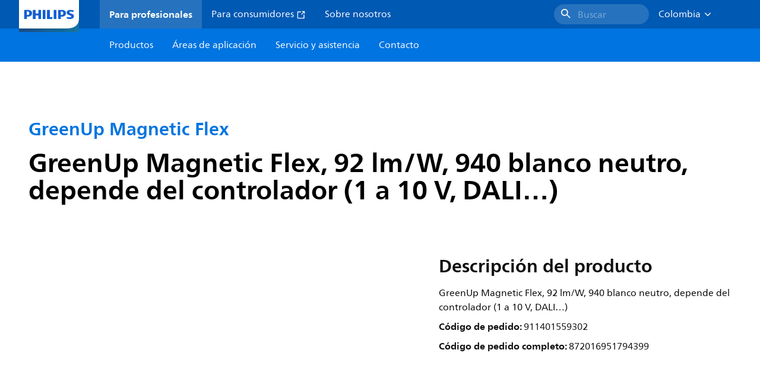

--- FILE ---
content_type: text/html;charset=utf-8
request_url: https://www.lighting.philips.com.co/prof/luminarias-de-interior/proyectores/greenup-magnetic-flex/911401559302_EU/product
body_size: 248105
content:
<!DOCTYPE HTML>
<html lang="es-CO">
<head>
    <meta charset="UTF-8"/>
    <title>Philips GreenUp Magnetic Flex,  92 lm/W,  940 blanco neutro,  depende del controlador (1 a 10 V | Philips lighting</title>
    <script defer="defer" type="text/javascript" src="https://rum.hlx.page/.rum/@adobe/helix-rum-js@%5E2/dist/rum-standalone.js" data-routing="env=prod,tier=publish,ams=Philips Lighting (AEM)"></script>
<link rel="canonical" href="https://www.lighting.philips.com.co/prof/luminarias-para-interior/proyectores/greenup-magnetic-flex/911401559302_EU/product"/>
    
    <meta name="description" content="911401559302 | GreenUp Magnetic Flex, 92 lm/W, 940 blanco neutro, depende del controlador (1 a 10 V, DALI…)"/>
    <meta name="template" content="product-detail-page"/>
    <style>
        *,body{font-family:neuefrutigerworld-latin,tahoma,arial,helvetica,sans-serif}*,:after,:before{box-sizing:border-box}html{font-family:sans-serif;line-height:1.15;-webkit-text-size-adjust:100%;-ms-text-size-adjust:100%;-ms-overflow-style:scrollbar}header,main,nav,section{display:block}body{background-color:#fff;color:#101010;font-family:-apple-system,BlinkMacSystemFont,Segoe UI,Roboto,Helvetica Neue,Arial,sans-serif,Apple Color Emoji,Segoe UI Emoji,Segoe UI Symbol,Noto Color Emoji;font-size:1rem;font-weight:400;line-height:1.5;margin:0;text-align:left}ul{margin-bottom:1rem}ul{margin-top:0}ul ul{margin-bottom:0}strong{font-weight:bolder}a{background-color:transparent;text-decoration:none;-webkit-text-decoration-skip:objects}a{color:#0066a1}img{border-style:none}img,svg{vertical-align:middle}svg{overflow:hidden}button{border-radius:0}button{font-family:inherit;font-size:inherit;line-height:inherit;margin:0}button{overflow:visible}button{text-transform:none}button,html [type=button]{-webkit-appearance:button}[type=button]::-moz-focus-inner,button::-moz-focus-inner{border-style:none;padding:0}::-webkit-file-upload-button{-webkit-appearance:button;font:inherit}html{-webkit-font-smoothing:antialiased;-moz-osx-font-smoothing:grayscale}.xf-content-height.xf-content-height{margin:0}@media (prefers-reduced-motion:reduce){*,:after,:before{animation-delay:-1ms!important;animation-duration:1ms!important;animation-iteration-count:1!important;background-attachment:scroll!important;scroll-behavior:auto!important}}.aem-Grid{display:block;width:100%}.aem-Grid:after,.aem-Grid:before{content:" ";display:table}.aem-Grid:after{clear:both}.aem-GridColumn{box-sizing:border-box;clear:both}@media screen and (min-width:1025px){.aem-Grid--12 .aem-GridColumn.aem-GridColumn--default--12{clear:none;float:left;width:100%}.aem-Grid--default--12 .aem-GridColumn.aem-GridColumn--default--12{clear:none;float:left;width:100%}}.container{margin-left:auto;margin-right:auto;padding-left:1.4%;padding-right:1.4%;width:100%}@media (min-width:601px){.container{max-width:768px}}@media (min-width:769px){.container{max-width:1024px}}@media (min-width:1025px){.container{max-width:1520px}}.heading-4{font-weight:700;line-height:26px}.heading-4{font-size:20px;margin-bottom:24px}.heading-5{font-size:18px;line-height:22px}.heading-5,.heading-6{font-weight:700;margin-bottom:24px}.heading-6{font-size:16px;line-height:24px}.body-copy-1{font-weight:400}.body-copy-1{font-size:16px;line-height:24px;margin-bottom:48px}@media screen and (min-width:601px){.heading-4{font-weight:700;line-height:26px}.heading-4{font-size:20px;margin-bottom:24px}.heading-5{font-size:18px;line-height:22px}.heading-5,.heading-6{font-weight:700;margin-bottom:24px}.heading-6{font-size:16px;line-height:24px}.body-copy-1{font-weight:400}.body-copy-1{font-size:16px;line-height:24px;margin-bottom:48px}}@media screen and (min-width:769px){.heading-4{font-weight:700;line-height:28px}.heading-4{font-size:22px;margin-bottom:24px}.heading-5{font-size:18px;line-height:22px}.heading-5,.heading-6{font-weight:700;margin-bottom:24px}.heading-6{font-size:16px;line-height:24px}.body-copy-1{font-weight:400}.body-copy-1{font-size:16px;line-height:24px;margin-bottom:48px}}@media screen and (min-width:1025px){.heading-4{font-size:24px;line-height:30px}.heading-4,.heading-5{font-weight:700;margin-bottom:24px}.heading-5{font-size:22px;line-height:26px}.heading-6{font-size:16px;line-height:24px}.heading-6{font-weight:700;margin-bottom:24px}.body-copy-1{font-weight:400}.body-copy-1{font-size:16px;line-height:24px;margin-bottom:48px}}.theme--white{--container--background-color:#fff;background-color:#fff;color:#101010}.spacing-responsive-0--padding{padding-bottom:0;padding-top:0}.spacing-responsive-2--padding{padding-top:80px}@media screen and (min-width:769px){.spacing-responsive-2--padding{padding-top:104px}}@media screen and (min-width:1025px){.spacing-responsive-2--padding{padding-top:128px}}.spacing-responsive-2--padding{padding-bottom:80px}@media screen and (min-width:769px){.spacing-responsive-2--padding{padding-bottom:104px}}@media screen and (min-width:1025px){.spacing-responsive-2--padding{padding-bottom:128px}}.spacing-responsive-2--padding-bottom{padding-bottom:80px}@media screen and (min-width:769px){.spacing-responsive-2--padding-bottom{padding-bottom:104px}}@media screen and (min-width:1025px){.spacing-responsive-2--padding-bottom{padding-bottom:128px}}.icon{height:20px;width:20px}.icon--sm{height:12px;width:12px}.icon--md{height:16px;width:16px}.button{background-color:#101010;font-size:1.25rem;line-height:1rem;padding:24px 48px}.link{color:#0066a1}.link .icon{height:10px;vertical-align:middle;width:10px;fill:#0066a1}.button{background-color:#1432ff;border:none;line-height:16px;margin-bottom:24px;padding:12px 24px}.link{color:#1432ff;font-size:1rem;line-height:1.5rem;margin-bottom:12px}.link .icon{fill:#1432ff}.icon{display:inline-block}.icon{height:32px;width:32px}.icon--sm{height:16px;width:16px}.icon--md{height:24px;width:24px}.ecat-container{padding-left:24px;padding-right:24px;width:100%}@media screen and (min-width:601px){.ecat-container{padding-left:32px;padding-right:32px}}@media screen and (min-width:1025px){.ecat-container{padding-left:48px;padding-right:48px}}.cta-component .cta-component-wrapper{align-items:center;display:flex;flex-wrap:wrap}.location-bar-component{position:relative;z-index:1000}.section-cmp .aem-Grid{margin:0 -1.4%;width:auto}.section-cmp .aem-GridColumn{padding:0 1.4%}.container.spacing-responsive-2--padding{padding-bottom:24px;padding-top:24px}@media screen and (min-width:601px){.container.spacing-responsive-2--padding{padding-bottom:32px;padding-top:32px}}@media screen and (min-width:769px){.container.spacing-responsive-2--padding{padding-bottom:48px;padding-top:48px}}.breadcrumb-component{background-color:#fff}.back-to-top{background-color:#fff;border:1px solid #101010;border-radius:50%;bottom:56px;height:auto;opacity:0;padding:8px;position:fixed;right:16px;visibility:hidden;width:50px;z-index:700}.back-to-top__icon{display:block}.back-to-top .back-to-top__icon{color:#101010;height:14px;margin:0 auto;width:14px;fill:#101010}@media screen and (min-width:1025px){.back-to-top{bottom:16px;right:16px}}.back-to-top{border:none;bottom:24px;height:48px;padding:0;right:24px;width:48px}.back-to-top{background-color:#0074e0}.back-to-top .back-to-top__icon{height:24px;width:24px;fill:#fff}@media screen and (min-width:601px){.back-to-top{right:32px}}@media screen and (min-width:1025px){.back-to-top{right:48px}}.header__background{background-color:#575757;bottom:0;display:none;left:0;opacity:.3;position:fixed;right:0;top:56px;z-index:2}@media screen and (min-width:1025px){.header__background{top:104px}}.header__top-container{background-color:#0059b3;display:flex;grid-row:1;height:56px;z-index:801}.header__top-container--icons{align-items:center;display:flex;margin-right:32px}.header__top-container--icons-search .icon{fill:#fff}.header__top-container-item,.header__top-container-items,.header__top-container-search{display:none}.header__logo-link{height:100%;margin-left:24px;margin-right:auto;width:100%;z-index:801}.header__logo-img{height:63px;width:121px}.header-top-container__hamburger{display:flex;justify-content:center;margin-left:8px;width:24px}.header-top-container__hamburger-icon-wrapper{display:flex;flex-direction:column;height:24px;justify-content:center}.header-top-container__hamburger-icon--item{background:#fff;border-radius:6px;height:2px;width:16px}.header-top-container__hamburger-icon--spacer{padding-bottom:4px}@media screen and (min-width:1025px){.header__top-container{background-color:#0059b3;color:#fff;display:grid;grid-row:1;grid-template-columns:repeat(20,5%);grid-template-rows:48px;height:48px}.header__top-container--icons{display:none}.header__top-container-right{align-items:center;display:flex;grid-column:14/20;justify-content:flex-end}.header__top-container-items{align-items:center;display:flex;grid-column:3/14;height:48px;list-style:none;margin-right:auto}.header__top-container-item{align-items:center;color:#fff;display:flex;height:48px;padding:16px;text-align:center}.header__top-container-item .main__list-item-icon{fill:#fff}.header__top-container-item .top-container-item__link{color:currentColor}.header__top-container-item.active{background:hsla(0,0%,100%,.15);font-weight:700}.header__top-container-search{align-items:center;display:flex;grid-column:16/19;margin-bottom:0;margin-left:-64px;margin-right:16px}.header__top-container-search .cta-component__link.button{background-color:#2672be;border:none;color:#7daad8;margin:0;padding:4px 8px;text-align:left;width:160px}.header__top-container-search .cta-component__link.button .cta-component-text{padding-left:8px;vertical-align:-2px}.header__top-container-search .cta-component__link.button .icon{height:24px;width:24px;fill:#fff}.header__logo-link{align-self:flex-end;grid-column:1/3;height:100%;margin-left:32px;width:auto}.header__logo-img{height:54px;width:101px}.flyout{background-color:#f7f7f7;color:#000;display:none;left:0;margin-top:56px;max-height:calc(100vh - 128px);position:absolute;width:100%;z-index:800}.flyout__items{background-color:#fff;height:100%;max-width:25%;width:100%}.flyout__items-list{align-items:center;display:flex;flex-direction:column;height:100%;list-style:none;overflow-y:auto;padding:48px 0 48px 32px}.flyout__items-list--item{width:232px}.flyout__items-list--item:not(:last-child){margin-bottom:32px}.flyout__items-list--link{color:#171717;font-weight:400;margin-bottom:0}.flyout__sub-items{background-color:#f7f7f7;display:none;grid-column:2;justify-content:flex-start;padding-left:48px;padding-top:48px;width:100%}.flyout__sub-items--automatic{gap:32px;grid-template-columns:repeat(2,272px);max-height:664px;overflow-y:auto;padding-bottom:80px}.flyout__sub-items--manual{grid-template-columns:1fr 2fr;padding-bottom:80px;padding-left:80px}.flyout__sub-items--manual .wrapper{max-width:268px}.flyout__wrapper{display:flex;width:100%}.sub-item{align-items:flex-end;background-color:#fff;border-bottom-color:transparent;border-bottom-style:solid;border-radius:var(--corner-radius-2);display:flex;height:120px;justify-content:space-between;padding-bottom:16px;padding-left:16px;padding-right:16px;position:relative;width:272px}.sub-item__image{height:120px;margin-bottom:-16px;-o-object-fit:contain;object-fit:contain;width:92px}.sub-item__link{color:#171717;text-decoration:none}.wrapper-external{grid-column:1/4;text-align:center}}@media screen and (min-width:1281px){.flyout__sub-items--automatic{grid-template-columns:repeat(3,272px);grid-template-rows:repeat(4,120px)}}.desktop-menu,.desktop-menu__list{display:none}@media screen and (min-width:1025px){.mobile-menu{display:none}.desktop-menu{background-color:#0074e0;display:grid;grid-row:2;grid-template-columns:repeat(20,5%);grid-template-rows:56px;position:relative}.desktop-menu__wrapper{background-color:#0074e0;display:flex;grid-column:3/none;grid-row:1;height:56px;list-style:none}.desktop-menu__list{display:flex;width:auto}.desktop-menu__list-link{color:#fff;padding:16px}.desktop-menu__list-link-inner{color:#fff}}.mobile-menu{background-color:#fff;color:#171717;display:flex;flex-direction:column;inset:56px 0 0 0;opacity:0;overflow:hidden;padding:48px 0 48px 24px;position:fixed;transform:translateX(-100%);width:100%;z-index:800}.mobile-menu__items{height:100%;margin-bottom:80px;margin-right:-4px;max-height:420px;overflow:auto;padding:0}.mobile-menu__item{display:flex;margin-right:24px}.mobile-menu__item-link{align-items:center;color:#171717;display:flex;font-weight:400;justify-content:space-between;margin-bottom:0;width:100%}.mobile-menu__item:not(:last-child){margin-bottom:32px}.mobile-menu__utility-items{list-style:none;margin-bottom:24px;padding:0}.mobile-menu__utility-item:not(:last-child){margin-bottom:24px}.mobile-menu__utility-item .utility-item__link{margin-bottom:0}.mobile-submenu{background-color:#fff;display:flex;flex-direction:column;height:100%;left:0;margin-left:100vw;position:absolute;top:0;transform:translateX(100%);width:100%;z-index:1}.mobile-submenu__header{margin-left:24px;margin-top:32px}.mobile-submenu__category-title{margin-bottom:32px}.mobile-submenu__back-btn{align-items:center;display:flex;margin-bottom:0}.mobile-submenu__back-btn-icon{margin-left:0;margin-right:8px;fill:#0074e0}.mobile-submenu__wrapper{height:594px;margin-left:24px;margin-right:-4px;margin-top:32px;overflow:auto}.mobile-submenu__items{list-style:none;margin-right:24px;padding:0}.mobile-submenu__item{font-weight:700}.mobile-submenu__item:not(:last-child){margin-bottom:32px}.mobile-submenu__item-link{align-items:center;display:flex;font-weight:400;justify-content:space-between;margin-bottom:0}.mobile-submenu__item-icon{flex-shrink:0}.mobile-submenu__item-target-link{color:#000;font-weight:400}@media screen and (min-width:601px){.mobile-menu{bottom:unset;height:auto;overflow-y:auto;padding-bottom:64px}.mobile-menu__item{margin-right:32px}.mobile-menu__items{display:table;height:100%;margin-bottom:104px;max-height:none;overflow:auto}.mobile-submenu__wrapper{height:100%;margin-bottom:64px;margin-left:0;margin-right:-4px;overflow:auto;padding:0 0 0 24px}.mobile-submenu__header{margin-top:64px}.mobile-submenu__items{margin-right:32px}}@media screen and (min-width:769px){.mobile-menu{padding:64px 0 64px 32px}.mobile-menu__items{margin-bottom:128px}.mobile-submenu__wrapper{margin-bottom:64px;margin-top:48px;padding-left:32px}}@media screen and (min-width:1025px){.mobile-menu,.mobile-menu__item,.mobile-submenu{display:none}}:root{--spacing-4:16px;--accordion__header--padding:16px 0;--color-grey-300:#eee;--accordion__header--border-top-style:none;--accordion__content--border-top-style:none;--icon--sm--width:24px;--icon--sm--height:24px}.top-country-selector__heading{color:#0074e0;margin-bottom:0;margin-left:24px}.top-country-selector__heading--desktop{display:none}.top-country-selector__heading--mobile{align-items:center;display:flex;margin:0}.top-country-selector__heading-wrapper{align-items:center;display:flex;white-space:nowrap}.top-country-selector__heading-name{margin-bottom:0;margin-right:4px}.top-country-selector__heading-name.link{margin-bottom:0}.top-country-selector__arrow--desktop{display:none}.top-country-selector__arrow--mobile{fill:#0074e0}@media screen and (min-width:1025px){.header__desktop-lang-selector{grid-column:none}.top-country-selector__heading{color:#fff;font-weight:400;margin-left:0}.top-country-selector__heading--desktop{display:flex}.top-country-selector__heading--mobile{display:none}.top-country-selector__arrow--desktop{display:block;height:16px;margin-right:16px;width:16px;fill:#fff;transform:rotate(180deg)}.top-country-selector__arrow--mobile{display:none}}.breadcrumbs-component{background:#f7f7f7}.breadcrumbs__back .icon,.breadcrumbs__icon{color:#dbdbdb;fill:#dbdbdb}.breadcrumbs__back{align-items:center;display:flex;padding:16px 0}.breadcrumbs__back-link{color:#171717;margin-left:8px;text-decoration:none}.breadcrumbs__items{display:none}.breadcrumbs__item{align-items:center;display:flex}@media screen and (min-width:1025px){.breadcrumbs{margin-top:0}.breadcrumbs__back{display:none}.breadcrumbs__items{align-items:center;display:flex;flex-wrap:wrap;margin:0;padding:8px 0}.breadcrumbs__item{font-size:14px;line-height:24px;list-style:none;padding:4px 16px 4px 0}.breadcrumbs__item:last-child{padding-right:0}.breadcrumbs__item-current,.breadcrumbs__item-link{color:#171717}.breadcrumbs__item-link{margin-right:8px;text-decoration:none}}@media screen and (min-width:0){.container,.container--fluid{padding:0 16px}.container--fluid.no-gutter{padding-left:0;padding-right:0}.container--fluid.no-gutter .aem-Grid{margin-left:0;margin-right:0}.container--fluid.no-gutter .aem-GridColumn{padding-left:0;padding-right:0}}@media screen and (min-width:601px){.container,.container--fluid{padding:0 32px}}@media screen and (min-width:769px){.container,.container--fluid{padding:0 40px}}@media screen and (min-width:1025px){.container,.container--fluid{padding:0 80px}}@media screen and (min-width:1281px){.container,.container--fluid{padding:0 100px}}@media screen and (min-width:1441px){.container,.container--fluid{padding:0 160px}}@media screen and (min-width:1920px){.container,.container--fluid{padding:0}}.button{background-color:#0074e0;border:2px solid #0074e0;border-radius:2em;color:#fff;display:inline-block;font-size:16px;font-weight:700;line-height:20px;margin-bottom:48px;margin-right:0;padding:16px 24px;position:relative;text-align:center}.button .icon{fill:currentColor}.link{background:0 0;border:none}.link{color:#0074e0;display:inline-block;font-size:16px;font-weight:700;line-height:24px;margin-bottom:16px}.link .icon{height:16px;margin-left:2px;vertical-align:-3px;width:16px;fill:#0074e0}.button .icon{height:12px;width:12px}:root{--corner-radius-0:0;--corner-radius-1:2px;--corner-radius-2:4px;--corner-radius-3:6px;--corner-radius-4:12px;--corner-radius-5:100px}

    </style>

    <link rel="preconnect" href="https://www.assets.signify.com"/>
<link rel="preconnect" href="https://assets.adobedtm.com"/>
    
    
    
    
    
    
    
        <link rel="preload" href="/etc.clientlibs/signify-brand-philips-lighting/clientlibs/clientlib-main/resources/fonts/neuefrutigerworld-book-latin.woff2" as="font" type="font/woff2" crossorigin="anonymous"/>
        <link rel="preload" href="/etc.clientlibs/signify-brand-philips-lighting/clientlibs/clientlib-main/resources/fonts/neuefrutigerworld-bold-latin.woff2" as="font" type="font/woff2" crossorigin="anonymous"/>
    


    

    
    <meta property="og:title" content="Philips GreenUp Magnetic Flex | Philips lighting"/>
    <meta property="og:description" content="GreenUp Magnetic Flex, 92 lm/W, 940 blanco neutro, depende del controlador (1 a 10 V, DALI…) | Philips lighting"/>
    <meta property="og:type" content="product"/>
    <meta property="og:url" content="https://www.lighting.philips.com.co/prof/luminarias-para-interior/proyectores/greenup-magnetic-flex/911401559302_EU/product"/>
    <meta property="og:image" content="https://www.assets.signify.com/is/image/Signify/GreenUp_Magnetic_Flex_ST307M_SS_P5-SPP"/>
    <meta property="og:site_name" content="Philips lighting"/>


    

    
    
    <meta name="viewport" content="width=device-width, initial-scale=1, shrink-to-fit=no"/>
    
        <meta content="index, follow" name="robots"/>
    

    
    
    

    
    <meta class="elastic" name="page_type" content="productdetails"/>
    <meta class="elastic" name="label" content="Producto"/>
    <meta class="elastic" name="iss_title" content="ST307M SS P5 940 PSR-E 1-10V MB"/>
    <meta class="elastic" name="locale" content="es_CO"/>
    <meta class="elastic" name="last_modified" content="2025-09-05T14:08:39.813Z"/>
    <meta class="elastic" name="baseurl" content="https://www.lighting.philips.com.co/prof/luminarias-para-interior/proyectores/greenup-magnetic-flex/911401559302_EU/product"/>
    <meta class="elastic" name="image" content="https://www.assets.signify.com/is/image/Signify/GreenUp_Magnetic_Flex_ST307M_SS_P5-SPP"/>
    <meta class="elastic" name="brand" content="Philips lighting"/>
    <meta class="elastic" name="asset_url" content="https://www.signify.com/content/dam/signify/master/homepage/logo-philips.png"/>
    <meta class="elastic" name="sector" content="B2B_LI"/>
    <meta class="elastic" name="env" content="prd"/>
    <meta class="elastic" name="keyword" content="ST307M SS P5 940 PSR-E 1-10V MB,GreenUp Magnetic Flex,Proyectores,Luminarias para interior,911401559302,911401559302"/>
    <meta class="elastic" name="breadcrumb" content="Inicio|Productos|Luminarias para interior|Proyectores|GreenUp Magnetic Flex|ST307M SS P5 940 PSR-E 1-10V MB"/>
    <meta class="elastic" name="leaflet_url" content="https://www.assets.signify.com/is/content/Signify/911401559302_EU.es_CO.PROF.FP"/>
    <meta class="elastic" name="leaflet_url_label" content="Descargar"/>
    <meta class="elastic" name="summary" content="Flexible, integral y confiable"/>
    <meta class="elastic" name="product_group" content="Luminarias para interior"/>
    <meta class="elastic" name="category" content="Proyectores"/>
    <meta class="elastic" name="product_id_family" content="LP_CF_ST307M_EU"/>
    <meta class="elastic" name="product_id" content="911401559302_EU"/>
    <meta class="elastic" name="type" content="product"/>
    <meta class="elastic" name="order_code" content="911401559302"/>
    <meta class="elastic" name="code_12nc" content="911401559302"/>
    <meta class="elastic" name="ean_code" content="8720169518551"/>
    

    <link rel="preload" as="image" href="https://www.assets.signify.com/is/image/Signify/GreenUp_Magnetic_Flex_ST307M_SS_P5-SPP?wid=896&hei=504&qlt=82" media="(min-width: 1441px)"/>
    <link rel="preload" as="image" href="https://www.assets.signify.com/is/image/Signify/GreenUp_Magnetic_Flex_ST307M_SS_P5-SPP?wid=655&hei=368&qlt=82" media="(min-width: 1025px) and (max-width: 1440px)"/>
    <link rel="preload" as="image" href="https://www.assets.signify.com/is/image/Signify/GreenUp_Magnetic_Flex_ST307M_SS_P5-SPP?wid=704&hei=410&qlt=82" media="(min-width: 601px) and (max-width: 1024px)"/>
    <link rel="preload" as="image" href="https://www.assets.signify.com/is/image/Signify/GreenUp_Magnetic_Flex_ST307M_SS_P5-SPP?wid=375&hei=375&qlt=82" media="(max-width: 600px)"/>


    
    <script type="application/ld+json">{"@context":"http://schema.org","@type":"BreadcrumbList","itemListElement":[{"@type":"ListItem","position":1,"name":"Productos","item":"https://www.lighting.philips.com.co/prof"},{"@type":"ListItem","position":2,"name":"Luminarias para interior","item":"https://www.lighting.philips.com.co/prof/luminarias-para-interior"},{"@type":"ListItem","position":3,"name":"Proyectores","item":"https://www.lighting.philips.com.co/prof/luminarias-para-interior/proyectores/CIPROJ_CA/category"},{"@type":"ListItem","position":4,"name":"GreenUp Magnetic Flex","item":"https://www.lighting.philips.com.co/prof/luminarias-para-interior/proyectores/greenup-magnetic-flex/LP_CF_ST307M_EU/family"},{"@type":"ListItem","position":5,"name":"ST307M SS P5 940 PSR-E 1-10V MB"}]}</script>


    
    <script>
        function Z(e){const o=e+"=",t=decodeURIComponent(document.cookie);for(let e of t.split(";")){for(;" "===e.charAt(0);)e=e.slice(1);if(0===e.indexOf(o))return e.substring(o.length,e.length)}return""};

        if ((Z('cmapi_cookie_privacy').includes('2'))) {
            !function(e,a,n,t){var i=e.head;if(i){
                if (a) return;
                var o=e.createElement("style");
                o.id="alloy-prehiding",o.innerText=n,i.appendChild(o),setTimeout(function(){o.parentNode&&o.parentNode.removeChild(o)},t)}}
            (document, document.location.href.indexOf("adobe_authoring_enabled") !== -1, "body { opacity: 0 !important }", 3000);
        }
    </script>


    

    
<script>
    window.pageLoadInfo = "{\x22page\x22:{\x22products\x22:[{\x22Name\x22:\x22ST307M SS P5 940 PSR\u002DE 1\u002D10V MB\x22,\x22order_code\x22:\x22911401559302\x22,\x22full_order_code\x22:\x22872016951794399\x22,\x22itemId\x22:\x22911401559302_EU\x22,\x22itemCategory\x22:\x22CIPROJ_CA\x22,\x22itemCategory2\x22:\x22NA\x22,\x22itemCategory3\x22:\x22LP_CF_ST307M_EU\x22,\x22brand\x22:\x22Philips\x22}],\x22pageInfo\x22:{\x22pageID\x22:\x22\/content\/b2b\u002Dphilips\u002Dlighting\/co\/es\/prof\/product\u002Ddetail\u002Dpage\x22,\x22pageName\x22:\x22911401559302_EU\x22,\x22environment\x22:\x22prd\x22,\x22issueDate\x22:\x222025\u002D09\u002D05T14:08:39.813Z\x22,\x22breadcrumbs\x22:[\x22Inicio\x22,\x22Productos\x22,\x22Luminarias para interior\x22,\x22Proyectores\x22,\x22GreenUp Magnetic Flex\x22,\x22ST307M SS P5 940 PSR\u002DE 1\u002D10V MB\x22],\x22thumbnailUrl\x22:\x22https:\/\/www.assets.signify.com\/is\/image\/Signify\/GreenUp_Magnetic_Flex_ST307M_SS_P5\u002DSPP\x22},\x22category\x22:{\x22pageType\x22:\x22product\u002Ddetail\u002Dpage\x22,\x22categories\x22:[\x22ecat_prof\x22,\x22luminarias_para_interior\x22,\x22proyectores\x22,\x22greenup_magnetic_flex\x22,\x22911401559302_EU\x22],\x22categoryIds\x22:[\x22ecat_prof\x22,\x22CINDOOR_GR\x22,\x22CIPROJ_CA\x22,\x22NA\x22,\x22LP_CF_ST307M_EU\x22,\x22911401559302_EU\x22],\x22primaryCategory\x22:\x22ecat_prof\x22},\x22attributes\x22:{\x22locale\x22:\x22es\u002DCO\x22,\x22country\x22:\x22CO\x22,\x22language\x22:\x22es\x22,\x22brand\x22:\x22Philips lighting\x22}}}";
</script>

    
    
    
<script src="/etc.clientlibs/signify-brand-philips-lighting/clientlibs/clientlib-head.min.ACSHASHe04cecb2513bd1324a023ae82657c91e.js" async></script>



    
    
    
<script src="/etc.clientlibs/signify-brand-philips-lighting/clientlibs/clientlib-main-non-critical.min.ACSHASH78d1b0fb9367aae52314517838214b21.js" defer></script>



    
    
    
<link rel="stylesheet" href="/etc.clientlibs/signify-brand-philips-lighting/clientlibs/clientlib-main-non-critical.min.ACSHASH785199b82e6778295243fd47a09beac3.css" type="text/css">



    
    

    

    
    

    

    


        <script type="text/javascript" src="//assets.adobedtm.com/ebfef13a1211/62f4ae774bb6/launch-03ecc55811c4.min.js" async></script>



    
    

    

    
    <link rel="icon" href="/etc.clientlibs/signify-brand-philips-lighting/clientlibs/clientlib-main/resources/favicons/favicon.ico"/>


    <script>
        signify = {config: {"locale":"es_CO","paths":{"icons":"/etc.clientlibs/signify-brand-philips-lighting/clientlibs/clientlib-main/resources/icons/"},"country":"CO","authorMode":false,"production":false}}
    </script>
</head>
<body class="product-page page basicpage">



    


    



    
    
    
    
        
                
    <location-bar :alternative-locales="[{&#34;locale&#34;:&#34;Argentina&#34;,&#34;isoCode&#34;:&#34;es_AR&#34;,&#34;language&#34;:&#34;es&#34;,&#34;country&#34;:&#34;AR&#34;,&#34;url&#34;:&#34;https://www.lighting.philips.com.ar&#34;},{&#34;locale&#34;:&#34;Australia&#34;,&#34;isoCode&#34;:&#34;en_AU&#34;,&#34;language&#34;:&#34;en&#34;,&#34;country&#34;:&#34;AU&#34;,&#34;url&#34;:&#34;https://www.lighting.philips.com.au&#34;},{&#34;locale&#34;:&#34;Austria&#34;,&#34;isoCode&#34;:&#34;de_AT&#34;,&#34;language&#34;:&#34;de&#34;,&#34;country&#34;:&#34;AT&#34;,&#34;url&#34;:&#34;https://www.lighting.philips.at&#34;},{&#34;locale&#34;:&#34;Belgium (Dutch)&#34;,&#34;isoCode&#34;:&#34;nl_BE&#34;,&#34;language&#34;:&#34;nl&#34;,&#34;country&#34;:&#34;BE&#34;,&#34;url&#34;:&#34;https://www.lighting.philips.be&#34;},{&#34;locale&#34;:&#34;Belgium (French)&#34;,&#34;isoCode&#34;:&#34;fr_BE&#34;,&#34;language&#34;:&#34;fr&#34;,&#34;country&#34;:&#34;BE&#34;,&#34;url&#34;:&#34;https://www.lighting.philips.be/fr&#34;},{&#34;locale&#34;:&#34;Brazil&#34;,&#34;isoCode&#34;:&#34;pt_BR&#34;,&#34;language&#34;:&#34;pt&#34;,&#34;country&#34;:&#34;BR&#34;,&#34;url&#34;:&#34;https://www.lighting.philips.com.br&#34;},{&#34;locale&#34;:&#34;Bulgaria&#34;,&#34;isoCode&#34;:&#34;bg_BG&#34;,&#34;language&#34;:&#34;bg&#34;,&#34;country&#34;:&#34;BG&#34;,&#34;url&#34;:&#34;https://www.lighting.philips.bg&#34;},{&#34;locale&#34;:&#34;Canada (English)&#34;,&#34;isoCode&#34;:&#34;en_CA&#34;,&#34;language&#34;:&#34;en&#34;,&#34;country&#34;:&#34;CA&#34;,&#34;url&#34;:&#34;https://www.lighting.philips.ca&#34;},{&#34;locale&#34;:&#34;Canada (French)&#34;,&#34;isoCode&#34;:&#34;fr_CA&#34;,&#34;language&#34;:&#34;fr&#34;,&#34;country&#34;:&#34;CA&#34;,&#34;url&#34;:&#34;https://www.lighting.philips.ca/fr&#34;},{&#34;locale&#34;:&#34;Central America&#34;,&#34;isoCode&#34;:&#34;es_PA&#34;,&#34;language&#34;:&#34;es&#34;,&#34;country&#34;:&#34;PA&#34;,&#34;url&#34;:&#34;https://www.centralamerica.lighting.philips.com&#34;},{&#34;locale&#34;:&#34;Chile&#34;,&#34;isoCode&#34;:&#34;es_CL&#34;,&#34;language&#34;:&#34;es&#34;,&#34;country&#34;:&#34;CL&#34;,&#34;url&#34;:&#34;https://www.lighting.philips.cl&#34;},{&#34;locale&#34;:&#34;China&#34;,&#34;isoCode&#34;:&#34;zh_CN&#34;,&#34;language&#34;:&#34;zh&#34;,&#34;country&#34;:&#34;CN&#34;,&#34;url&#34;:&#34;https://www.lighting.philips.com.cn&#34;},{&#34;locale&#34;:&#34;Colombia&#34;,&#34;isoCode&#34;:&#34;es_CO&#34;,&#34;language&#34;:&#34;es&#34;,&#34;country&#34;:&#34;CO&#34;,&#34;url&#34;:&#34;https://www.lighting.philips.com.co&#34;},{&#34;locale&#34;:&#34;Croatia&#34;,&#34;isoCode&#34;:&#34;hr_HR&#34;,&#34;language&#34;:&#34;hr&#34;,&#34;country&#34;:&#34;HR&#34;,&#34;url&#34;:&#34;https://www.lighting.philips.hr&#34;},{&#34;locale&#34;:&#34;Czech&#34;,&#34;isoCode&#34;:&#34;cs_CZ&#34;,&#34;language&#34;:&#34;cs&#34;,&#34;country&#34;:&#34;CZ&#34;,&#34;url&#34;:&#34;https://www.lighting.philips.cz&#34;},{&#34;locale&#34;:&#34;Denmark&#34;,&#34;isoCode&#34;:&#34;da_DK&#34;,&#34;language&#34;:&#34;da&#34;,&#34;country&#34;:&#34;DK&#34;,&#34;url&#34;:&#34;https://www.lighting.philips.dk&#34;},{&#34;locale&#34;:&#34;Estonia&#34;,&#34;isoCode&#34;:&#34;et_EE&#34;,&#34;language&#34;:&#34;et&#34;,&#34;country&#34;:&#34;EE&#34;,&#34;url&#34;:&#34;https://www.lighting.philips.ee&#34;},{&#34;locale&#34;:&#34;Egypt (English)&#34;,&#34;isoCode&#34;:&#34;en_EG&#34;,&#34;language&#34;:&#34;en&#34;,&#34;country&#34;:&#34;EG&#34;,&#34;url&#34;:&#34;https://www.lighting.philips.com.eg&#34;},{&#34;locale&#34;:&#34;Finland&#34;,&#34;isoCode&#34;:&#34;fi_FI&#34;,&#34;language&#34;:&#34;fi&#34;,&#34;country&#34;:&#34;FI&#34;,&#34;url&#34;:&#34;https://www.lighting.philips.fi&#34;},{&#34;locale&#34;:&#34;France&#34;,&#34;isoCode&#34;:&#34;fr_FR&#34;,&#34;language&#34;:&#34;fr&#34;,&#34;country&#34;:&#34;FR&#34;,&#34;url&#34;:&#34;https://www.lighting.philips.fr&#34;},{&#34;locale&#34;:&#34;Germany&#34;,&#34;isoCode&#34;:&#34;de_DE&#34;,&#34;language&#34;:&#34;de&#34;,&#34;country&#34;:&#34;DE&#34;,&#34;url&#34;:&#34;https://www.lighting.philips.de&#34;},{&#34;locale&#34;:&#34;Ghana&#34;,&#34;isoCode&#34;:&#34;en_GH&#34;,&#34;language&#34;:&#34;en&#34;,&#34;country&#34;:&#34;GH&#34;,&#34;url&#34;:&#34;https://www.lighting.philips.com.gh&#34;},{&#34;locale&#34;:&#34;Greece&#34;,&#34;isoCode&#34;:&#34;el_GR&#34;,&#34;language&#34;:&#34;el&#34;,&#34;country&#34;:&#34;GR&#34;,&#34;url&#34;:&#34;https://www.lighting.philips.gr&#34;},{&#34;locale&#34;:&#34;Hong Kong (English)&#34;,&#34;isoCode&#34;:&#34;en_HK&#34;,&#34;language&#34;:&#34;en&#34;,&#34;country&#34;:&#34;HK&#34;,&#34;url&#34;:&#34;https://www.lighting.philips.com.hk&#34;},{&#34;locale&#34;:&#34;Hungary&#34;,&#34;isoCode&#34;:&#34;hu_HU&#34;,&#34;language&#34;:&#34;hu&#34;,&#34;country&#34;:&#34;HU&#34;,&#34;url&#34;:&#34;https://www.lighting.philips.hu&#34;},{&#34;locale&#34;:&#34;India&#34;,&#34;isoCode&#34;:&#34;en_IN&#34;,&#34;language&#34;:&#34;en&#34;,&#34;country&#34;:&#34;IN&#34;,&#34;url&#34;:&#34;https://www.lighting.philips.co.in&#34;},{&#34;locale&#34;:&#34;Indonesia (English)&#34;,&#34;isoCode&#34;:&#34;en_ID&#34;,&#34;language&#34;:&#34;en&#34;,&#34;country&#34;:&#34;ID&#34;,&#34;url&#34;:&#34;https://www.lighting.philips.co.id&#34;},{&#34;locale&#34;:&#34;Indonesia (Bahasa)&#34;,&#34;isoCode&#34;:&#34;id_ID&#34;,&#34;language&#34;:&#34;id&#34;,&#34;country&#34;:&#34;ID&#34;,&#34;url&#34;:&#34;https://www.lighting.philips.co.id/id&#34;},{&#34;locale&#34;:&#34;Ireland&#34;,&#34;isoCode&#34;:&#34;en_IE&#34;,&#34;language&#34;:&#34;en&#34;,&#34;country&#34;:&#34;IE&#34;,&#34;url&#34;:&#34;https://www.lighting.philips.ie&#34;},{&#34;locale&#34;:&#34;Israel&#34;,&#34;isoCode&#34;:&#34;en_IL&#34;,&#34;language&#34;:&#34;en&#34;,&#34;country&#34;:&#34;IL&#34;,&#34;url&#34;:&#34;https://www.lighting.philips.co.il&#34;},{&#34;locale&#34;:&#34;Italy&#34;,&#34;isoCode&#34;:&#34;it_IT&#34;,&#34;language&#34;:&#34;it&#34;,&#34;country&#34;:&#34;IT&#34;,&#34;url&#34;:&#34;https://www.lighting.philips.it&#34;},{&#34;locale&#34;:&#34;Japan&#34;,&#34;isoCode&#34;:&#34;ja_JP&#34;,&#34;language&#34;:&#34;ja&#34;,&#34;country&#34;:&#34;JP&#34;,&#34;url&#34;:&#34;https://www.lighting.philips.co.jp&#34;},{&#34;locale&#34;:&#34;Kazakhstan&#34;,&#34;isoCode&#34;:&#34;ru_KZ&#34;,&#34;language&#34;:&#34;ru&#34;,&#34;country&#34;:&#34;KZ&#34;,&#34;url&#34;:&#34;https://www.lighting.philips.kz&#34;},{&#34;locale&#34;:&#34;Kenya&#34;,&#34;isoCode&#34;:&#34;en_KE&#34;,&#34;language&#34;:&#34;en&#34;,&#34;country&#34;:&#34;KE&#34;,&#34;url&#34;:&#34;https://www.lighting.philips.co.ke&#34;},{&#34;locale&#34;:&#34;Korea&#34;,&#34;isoCode&#34;:&#34;ko_KR&#34;,&#34;language&#34;:&#34;ko&#34;,&#34;country&#34;:&#34;KR&#34;,&#34;url&#34;:&#34;https://www.lighting.philips.co.kr&#34;},{&#34;locale&#34;:&#34;Latvia&#34;,&#34;isoCode&#34;:&#34;lv_LV&#34;,&#34;language&#34;:&#34;lv&#34;,&#34;country&#34;:&#34;LV&#34;,&#34;url&#34;:&#34;https://www.lighting.philips.lv&#34;},{&#34;locale&#34;:&#34;Lithuania&#34;,&#34;isoCode&#34;:&#34;lt_LT&#34;,&#34;language&#34;:&#34;lt&#34;,&#34;country&#34;:&#34;LT&#34;,&#34;url&#34;:&#34;https://www.lighting.philips.lt&#34;},{&#34;locale&#34;:&#34;Malaysia&#34;,&#34;isoCode&#34;:&#34;en_MY&#34;,&#34;language&#34;:&#34;en&#34;,&#34;country&#34;:&#34;MY&#34;,&#34;url&#34;:&#34;https://www.lighting.philips.com.my&#34;},{&#34;locale&#34;:&#34;Mexico&#34;,&#34;isoCode&#34;:&#34;es_MX&#34;,&#34;language&#34;:&#34;es&#34;,&#34;country&#34;:&#34;MX&#34;,&#34;url&#34;:&#34;https://www.lighting.philips.com.mx&#34;},{&#34;locale&#34;:&#34;Middle East (English)&#34;,&#34;isoCode&#34;:&#34;en_AE&#34;,&#34;language&#34;:&#34;en&#34;,&#34;country&#34;:&#34;AE&#34;,&#34;url&#34;:&#34;https://www.mea.lighting.philips.com&#34;},{&#34;locale&#34;:&#34;Morocco&#34;,&#34;isoCode&#34;:&#34;fr_MA&#34;,&#34;language&#34;:&#34;fr&#34;,&#34;country&#34;:&#34;MA&#34;,&#34;url&#34;:&#34;https://www.lighting.philips.ma&#34;},{&#34;locale&#34;:&#34;Netherlands&#34;,&#34;isoCode&#34;:&#34;nl_NL&#34;,&#34;language&#34;:&#34;nl&#34;,&#34;country&#34;:&#34;NL&#34;,&#34;url&#34;:&#34;https://www.lighting.philips.nl&#34;},{&#34;locale&#34;:&#34;New Zealand&#34;,&#34;isoCode&#34;:&#34;en_NZ&#34;,&#34;language&#34;:&#34;en&#34;,&#34;country&#34;:&#34;NZ&#34;,&#34;url&#34;:&#34;https://www.lighting.philips.co.nz&#34;},{&#34;locale&#34;:&#34;Nigeria&#34;,&#34;isoCode&#34;:&#34;en_NG&#34;,&#34;language&#34;:&#34;en&#34;,&#34;country&#34;:&#34;NG&#34;,&#34;url&#34;:&#34;https://www.lighting.philips.ng&#34;},{&#34;locale&#34;:&#34;Norway&#34;,&#34;isoCode&#34;:&#34;no_NO&#34;,&#34;language&#34;:&#34;no&#34;,&#34;country&#34;:&#34;NO&#34;,&#34;url&#34;:&#34;https://www.lighting.philips.no&#34;},{&#34;locale&#34;:&#34;Pakistan&#34;,&#34;isoCode&#34;:&#34;en_PK&#34;,&#34;language&#34;:&#34;en&#34;,&#34;country&#34;:&#34;PK&#34;,&#34;url&#34;:&#34;https://www.lighting.philips.com.pk&#34;},{&#34;locale&#34;:&#34;Peru&#34;,&#34;isoCode&#34;:&#34;es_PE&#34;,&#34;language&#34;:&#34;es&#34;,&#34;country&#34;:&#34;PE&#34;,&#34;url&#34;:&#34;https://www.lighting.philips.com.pe&#34;},{&#34;locale&#34;:&#34;Philippines&#34;,&#34;isoCode&#34;:&#34;en_PH&#34;,&#34;language&#34;:&#34;en&#34;,&#34;country&#34;:&#34;PH&#34;,&#34;url&#34;:&#34;https://www.lighting.philips.com.ph&#34;},{&#34;locale&#34;:&#34;Poland&#34;,&#34;isoCode&#34;:&#34;pl_PL&#34;,&#34;language&#34;:&#34;pl&#34;,&#34;country&#34;:&#34;PL&#34;,&#34;url&#34;:&#34;https://www.lighting.philips.pl&#34;},{&#34;locale&#34;:&#34;Portugal&#34;,&#34;isoCode&#34;:&#34;pt_PT&#34;,&#34;language&#34;:&#34;pt&#34;,&#34;country&#34;:&#34;PT&#34;,&#34;url&#34;:&#34;https://www.lighting.philips.pt&#34;},{&#34;locale&#34;:&#34;Romania&#34;,&#34;isoCode&#34;:&#34;ro_RO&#34;,&#34;language&#34;:&#34;ro&#34;,&#34;country&#34;:&#34;RO&#34;,&#34;url&#34;:&#34;https://www.lighting.philips.ro&#34;},{&#34;locale&#34;:&#34;Russian&#34;,&#34;isoCode&#34;:&#34;ru_RU&#34;,&#34;language&#34;:&#34;ru&#34;,&#34;country&#34;:&#34;RU&#34;,&#34;url&#34;:&#34;https://www.lighting.philips.ru&#34;},{&#34;locale&#34;:&#34;Saudi Arabia (English)&#34;,&#34;isoCode&#34;:&#34;en_SA&#34;,&#34;language&#34;:&#34;en&#34;,&#34;country&#34;:&#34;SA&#34;,&#34;url&#34;:&#34;https://www.slc.philips.com&#34;},{&#34;locale&#34;:&#34;Serbia&#34;,&#34;isoCode&#34;:&#34;sr_RS&#34;,&#34;language&#34;:&#34;sr&#34;,&#34;country&#34;:&#34;RS&#34;,&#34;url&#34;:&#34;https://www.lighting.philips.rs&#34;},{&#34;locale&#34;:&#34;Singapore&#34;,&#34;isoCode&#34;:&#34;en_SG&#34;,&#34;language&#34;:&#34;en&#34;,&#34;country&#34;:&#34;SG&#34;,&#34;url&#34;:&#34;https://www.lighting.philips.com.sg&#34;},{&#34;locale&#34;:&#34;Slovakia&#34;,&#34;isoCode&#34;:&#34;sk_SK&#34;,&#34;language&#34;:&#34;sk&#34;,&#34;country&#34;:&#34;SK&#34;,&#34;url&#34;:&#34;https://www.lighting.philips.sk&#34;},{&#34;locale&#34;:&#34;Slovenia&#34;,&#34;isoCode&#34;:&#34;si_SI&#34;,&#34;language&#34;:&#34;si&#34;,&#34;country&#34;:&#34;SI&#34;,&#34;url&#34;:&#34;https://www.lighting.philips.si&#34;},{&#34;locale&#34;:&#34;South Africa&#34;,&#34;isoCode&#34;:&#34;en_ZA&#34;,&#34;language&#34;:&#34;en&#34;,&#34;country&#34;:&#34;ZA&#34;,&#34;url&#34;:&#34;https://www.lighting.philips.co.za&#34;},{&#34;locale&#34;:&#34;Spain&#34;,&#34;isoCode&#34;:&#34;es_ES&#34;,&#34;language&#34;:&#34;es&#34;,&#34;country&#34;:&#34;ES&#34;,&#34;url&#34;:&#34;https://www.lighting.philips.es&#34;},{&#34;locale&#34;:&#34;Sri Lanka&#34;,&#34;isoCode&#34;:&#34;en_LK&#34;,&#34;language&#34;:&#34;en&#34;,&#34;country&#34;:&#34;LK&#34;,&#34;url&#34;:&#34;https://www.lighting.philips.lk&#34;},{&#34;locale&#34;:&#34;Sweden&#34;,&#34;isoCode&#34;:&#34;sv_SE&#34;,&#34;language&#34;:&#34;sv&#34;,&#34;country&#34;:&#34;SE&#34;,&#34;url&#34;:&#34;https://www.lighting.philips.se&#34;},{&#34;locale&#34;:&#34;Switzerland (French)&#34;,&#34;isoCode&#34;:&#34;fr_CH&#34;,&#34;language&#34;:&#34;fr&#34;,&#34;country&#34;:&#34;CH&#34;,&#34;url&#34;:&#34;https://www.lighting.philips.ch/fr&#34;},{&#34;locale&#34;:&#34;Switzerland (German)&#34;,&#34;isoCode&#34;:&#34;de_CH&#34;,&#34;language&#34;:&#34;de&#34;,&#34;country&#34;:&#34;CH&#34;,&#34;url&#34;:&#34;https://www.lighting.philips.ch&#34;},{&#34;locale&#34;:&#34;Taiwan&#34;,&#34;isoCode&#34;:&#34;zh_TW&#34;,&#34;language&#34;:&#34;zh&#34;,&#34;country&#34;:&#34;TW&#34;,&#34;url&#34;:&#34;https://www.lighting.philips.com.tw&#34;},{&#34;locale&#34;:&#34;Thailand (Thai)&#34;,&#34;isoCode&#34;:&#34;th_TH&#34;,&#34;language&#34;:&#34;th&#34;,&#34;country&#34;:&#34;TH&#34;,&#34;url&#34;:&#34;https://www.lighting.philips.co.th&#34;},{&#34;locale&#34;:&#34;Turkey&#34;,&#34;isoCode&#34;:&#34;tr_TR&#34;,&#34;language&#34;:&#34;tr&#34;,&#34;country&#34;:&#34;TR&#34;,&#34;url&#34;:&#34;https://www.lighting.philips.com.tr&#34;},{&#34;locale&#34;:&#34;United Kingdom&#34;,&#34;isoCode&#34;:&#34;en_GB&#34;,&#34;language&#34;:&#34;en&#34;,&#34;country&#34;:&#34;GB&#34;,&#34;url&#34;:&#34;https://www.lighting.philips.co.uk&#34;},{&#34;locale&#34;:&#34;United States&#34;,&#34;isoCode&#34;:&#34;en_US&#34;,&#34;language&#34;:&#34;en&#34;,&#34;country&#34;:&#34;US&#34;,&#34;url&#34;:&#34;https://www.usa.lighting.philips.com&#34;},{&#34;locale&#34;:&#34;Ukraine (Ukrainian)&#34;,&#34;isoCode&#34;:&#34;uk_UA&#34;,&#34;language&#34;:&#34;uk&#34;,&#34;country&#34;:&#34;UA&#34;,&#34;url&#34;:&#34;https://www.lighting.philips.ua&#34;},{&#34;locale&#34;:&#34;Vietnam&#34;,&#34;isoCode&#34;:&#34;vi_VN&#34;,&#34;language&#34;:&#34;vi&#34;,&#34;country&#34;:&#34;VN&#34;,&#34;url&#34;:&#34;https://www.lighting.philips.com.vn&#34;}]" current-locale="es_CO" :translations="{&#34;button&#34;:&#34;Continue&#34;,&#34;message&#34;:&#34;You are now visiting the Philips lighting website. A localized version is available for you&#34;}"></location-bar>    

        
    


<div class="main-container" data-tracking-event="page/view" data-tracking-info="{&#34;page&#34;:{&#34;products&#34;:[{&#34;Name&#34;:&#34;ST307M SS P5 940 PSR-E 1-10V MB&#34;,&#34;order_code&#34;:&#34;911401559302&#34;,&#34;full_order_code&#34;:&#34;872016951794399&#34;,&#34;itemId&#34;:&#34;911401559302_EU&#34;,&#34;itemCategory&#34;:&#34;CIPROJ_CA&#34;,&#34;itemCategory2&#34;:&#34;NA&#34;,&#34;itemCategory3&#34;:&#34;LP_CF_ST307M_EU&#34;,&#34;brand&#34;:&#34;Philips&#34;}],&#34;pageInfo&#34;:{&#34;pageID&#34;:&#34;/content/b2b-philips-lighting/co/es/prof/product-detail-page&#34;,&#34;pageName&#34;:&#34;911401559302_EU&#34;,&#34;environment&#34;:&#34;prd&#34;,&#34;issueDate&#34;:&#34;2025-09-05T14:08:39.813Z&#34;,&#34;breadcrumbs&#34;:[&#34;Inicio&#34;,&#34;Productos&#34;,&#34;Luminarias para interior&#34;,&#34;Proyectores&#34;,&#34;GreenUp Magnetic Flex&#34;,&#34;ST307M SS P5 940 PSR-E 1-10V MB&#34;],&#34;thumbnailUrl&#34;:&#34;https://www.assets.signify.com/is/image/Signify/GreenUp_Magnetic_Flex_ST307M_SS_P5-SPP&#34;},&#34;category&#34;:{&#34;pageType&#34;:&#34;product-detail-page&#34;,&#34;categories&#34;:[&#34;ecat_prof&#34;,&#34;luminarias_para_interior&#34;,&#34;proyectores&#34;,&#34;greenup_magnetic_flex&#34;,&#34;911401559302_EU&#34;],&#34;categoryIds&#34;:[&#34;ecat_prof&#34;,&#34;CINDOOR_GR&#34;,&#34;CIPROJ_CA&#34;,&#34;NA&#34;,&#34;LP_CF_ST307M_EU&#34;,&#34;911401559302_EU&#34;],&#34;primaryCategory&#34;:&#34;ecat_prof&#34;},&#34;attributes&#34;:{&#34;locale&#34;:&#34;es-CO&#34;,&#34;country&#34;:&#34;CO&#34;,&#34;language&#34;:&#34;es&#34;,&#34;brand&#34;:&#34;Philips lighting&#34;}}}"><main class="root responsive-grid-component responsivegrid">

<div class="aem-Grid aem-Grid--12 aem-Grid--default--12 ">
    
    <div class="experience-fragment-component experience-fragment experiencefragment aem-GridColumn aem-GridColumn--default--12">
<div id="experience-fragment-component-55ea026f51" class="cmp-experiencefragment cmp-experiencefragment--header">

    



<div class="xf-content-height">
    

<div class="aem-Grid aem-Grid--12 aem-Grid--default--12 ">
    
    <div class="header-component master-component aem-GridColumn aem-GridColumn--default--12">

    

    
    
        
            
    <v-header v-slot="slotProps">
        <header class="header" data-tracking-event="component/header/impression" data-tracking-info="{&#34;component&#34;:{&#34;id&#34;:&#34;39594694c5a6a9bf66364045c4b9e156&#34;,&#34;path&#34;:&#34;/header_component_cop&#34;,&#34;name&#34;:&#34;header&#34;}}">
            <div class="header__background" :class="slotProps.showHeaderBackground" @click="slotProps.closeHeader"></div>
            <div class="header__top-container">
                <a href="https://www.lighting.philips.com.co" class="header__logo-link">
                    <img class="header__logo-img" alt="Philips lighting" src="/content/dam/b2b-philips-lighting/logo/lighting-philips-logo.png"/>
                </a>
                
                
                    
    <ul class="header__top-container-items">
        <li class="header__top-container-item active">
            <a class="top-container-item__link" href="https://www.lighting.philips.com.co">Para profesionales
                
            </a>
        </li>
        <li class="header__top-container-item">
            <a class="top-container-item__link" href="https://www.lighting.philips.com.co/consumer" target="_blank"> Para consumidores
                <svg class="icon icon-external icon--sm main__list-item-icon" aria-hidden="true">
                <use xlink:href="/etc.clientlibs/signify-brand-philips-lighting/clientlibs/clientlib-main/resources/icons/ui.svg#external"></use>
            </svg>
            </a>
        </li>
        <li class="header__top-container-item">
            <a class="top-container-item__link" href="https://www.lighting.philips.com.co/sobre-nosotros">Sobre nosotros
                
            </a>
        </li>
        
        
    </ul>

    <div class="header__top-container-right">
        <div class="header__top-container-search">
            <wish-list-header :translations="{&#34;addToWishlistError&#34;:&#34;Se ha producido un error, {{name} no se ha podido añadir a tu lista de deseos.&#34;,&#34;addToWishlist&#34;:&#34;Añadir a la lista de deseos&#34;,&#34;addedToWishlist&#34;:&#34;Guardado&#34;,&#34;wishListTooltipMessage&#34;:&#34;Encuentra tu producto guardado en la Lista de deseos&#34;}" wish-list-page-path="https://www.lighting.philips.com.co/prof/wishlist">
            </wish-list-header>
            <button class="button cta-component__link" title="Buscar" tabindex="0" :data-tracking-info="slotProps.searchDataTrackingInfo" @click="slotProps.toggleSearch()" type="button">
                <svg class="icon icon-search icon--md" aria-hidden="true">
                <use xlink:href="/etc.clientlibs/signify-brand-philips-lighting/clientlibs/clientlib-main/resources/icons/ui.svg#search"></use>
            </svg><span class="cta-component-text body-copy-1">Buscar</span>
            </button>
        </div>
        <div class="top-country-selector__heading top-country-selector__heading--desktop heading-6" :class="slotProps.countrySelectorClasses">
            <div class="top-country-selector__heading-wrapper" @click="slotProps.toggleCountrySelector">
                <strong class="top-country-selector__heading-name body-copy-1">Colombia</strong>
                <svg class="icon icon-up top-country-selector__arrow--desktop" aria-hidden="true">
                <use xlink:href="/etc.clientlibs/signify-brand-philips-lighting/clientlibs/clientlib-main/resources/icons/ui.svg#up"></use>
            </svg>
            </div>
            
        </div>
    </div>

                

                
                
                    
    <div class="header__top-container--icons">
        <wish-list-header :translations="{&#34;addToWishlistError&#34;:&#34;Se ha producido un error, {{name} no se ha podido añadir a tu lista de deseos.&#34;,&#34;addToWishlist&#34;:&#34;Añadir a la lista de deseos&#34;,&#34;addedToWishlist&#34;:&#34;Guardado&#34;,&#34;wishListTooltipMessage&#34;:&#34;Encuentra tu producto guardado en la Lista de deseos&#34;}" wish-list-page-path="https://www.lighting.philips.com.co/prof/wishlist">
        </wish-list-header>
        <a class="header__top-container--icons-search" title="Buscar" tabindex="0" :data-tracking-info="slotProps.searchDataTrackingInfo" @click="slotProps.toggleSearch()">
            <svg class="icon icon-search icon--md" aria-hidden="true">
                <use xlink:href="/etc.clientlibs/signify-brand-philips-lighting/clientlibs/clientlib-main/resources/icons/ui.svg#search"></use>
            </svg>
        </a>
        <div class="header-top-container__hamburger" @click="slotProps.toggleMobileMenu">
            <div class="header-top-container__hamburger-icon-wrapper">
                <span class="header-top-container__hamburger-icon header-top-container__hamburger-icon--item"></span>
                <span class="header-top-container__hamburger-icon header-top-container__hamburger-icon--spacer"></span>
                <span class="header-top-container__hamburger-icon header-top-container__hamburger-icon--item"></span>
                <span class="header-top-container__hamburger-icon header-top-container__hamburger-icon--spacer"></span>
                <span class="header-top-container__hamburger-icon header-top-container__hamburger-icon--item"></span>
            </div>
        </div>
    </div>

                

            </div>
            <nav class="desktop-menu">
                <ul class="desktop-menu__wrapper">
                    
    

    
    
        
    <li class="desktop-menu__list">
        
        
            <span class="desktop-menu__list-link" @click="slotProps.toggleFlyout($event, '2139946336')" tabindex="0">Productos</span>
            <div class="flyout">
                <div class="flyout__wrapper">
                    <div class="flyout__items">
                        <ul class="flyout__items-list">
                            
                            <li class="flyout__items-list--item" @click="slotProps.loadThirdLevelItems('1554646480')">
                                <span class="flyout__items-list--link flyout__items-list--link-1554646480 heading-5">Luminarias para interior</span>
                            </li>
                            
                            
                        
                            
                            <li class="flyout__items-list--item" @click="slotProps.loadThirdLevelItems('44457501')">
                                <span class="flyout__items-list--link flyout__items-list--link-44457501 heading-5">Luminarias de exterior</span>
                            </li>
                            
                            
                        
                            
                            <li class="flyout__items-list--item" @click="slotProps.loadThirdLevelItems('482530153')">
                                <span class="flyout__items-list--link flyout__items-list--link-482530153 heading-5">Lámparas y tubos LED</span>
                            </li>
                            
                            
                        
                            
                            <li class="flyout__items-list--item" @click="slotProps.loadThirdLevelItems('39339909')">
                                <span class="flyout__items-list--link flyout__items-list--link-39339909 heading-5">Lámparas y tubos convencionales</span>
                            </li>
                            
                            
                        
                            
                            <li class="flyout__items-list--item" @click="slotProps.loadThirdLevelItems('131101223')">
                                <span class="flyout__items-list--link flyout__items-list--link-131101223 heading-5">Electrónicos LED</span>
                            </li>
                            
                            
                        
                            
                            <li class="flyout__items-list--item" @click="slotProps.loadThirdLevelItems('509688133')">
                                <span class="flyout__items-list--link flyout__items-list--link-509688133 heading-5">Electrónica de iluminación</span>
                            </li>
                            
                            
                        
                            
                            <li class="flyout__items-list--item" @click="slotProps.loadThirdLevelItems('1881307401')">
                                <span class="flyout__items-list--link flyout__items-list--link-1881307401 heading-5">Controles de iluminación</span>
                            </li>
                            
                            
                        
                            
                            <li class="flyout__items-list--item" @click="slotProps.loadThirdLevelItems('1527077244')">
                                <span class="flyout__items-list--link flyout__items-list--link-1527077244 heading-5">Productos destacados</span>
                            </li>
                            
                            
                        </ul>
                    </div>
                    
                        
                        
                        
                        <div class="flyout__sub-items flyout__sub-items--automatic sub-item-1554646480">
                            <div class="wrapper">
                                <div class="sub-item">
                                    <a href="https://www.lighting.philips.com.co/prof/luminarias-para-interior/luces-descendentes/CDOWNL_CA/category" class="sub-item__link clickable-area-link">Luces descendentes</a>
                                    <img class="figure sub-item__image" src="https://www.assets.signify.com/is/image/Signify/LATAM_External_slim_DL252_update-BSP?wid=92&hei=92&qlt=82" alt="Luces descendentes" loading="lazy"/>
                                </div>
                                
                            </div>
<div class="wrapper">
                                <div class="sub-item">
                                    <a href="https://www.lighting.philips.com.co/prof/luminarias-para-interior/empotrado/CREC_CA/category" class="sub-item__link clickable-area-link">Empotrado</a>
                                    <img class="figure sub-item__image" src="https://www.assets.signify.com/is/image/Signify/RC048-G3-BS?wid=92&hei=92&qlt=82" alt="Empotrado" loading="lazy"/>
                                </div>
                                
                            </div>
<div class="wrapper">
                                <div class="sub-item">
                                    <a href="https://www.lighting.philips.com.co/prof/luminarias-para-interior/regletas/CIBATT_CA/category" class="sub-item__link clickable-area-link">Regletas</a>
                                    <img class="figure sub-item__image" src="https://www.assets.signify.com/is/image/Signify/BN398-beautyshot-CLP?wid=92&hei=92&qlt=82" alt="Regletas" loading="lazy"/>
                                </div>
                                
                            </div>
<div class="wrapper">
                                <div class="sub-item">
                                    <a href="https://www.lighting.philips.com.co/prof/luminarias-para-interior/altas-y-bajas-alturas/CHLBAY_CA/category" class="sub-item__link clickable-area-link">Altas y bajas alturas</a>
                                    <img class="figure sub-item__image" src="https://www.assets.signify.com/is/image/Signify/BY320PG2beautyshot?wid=92&hei=92&qlt=82" alt="Altas y bajas alturas" loading="lazy"/>
                                </div>
                                
                            </div>
<div class="wrapper">
                                <div class="sub-item">
                                    <a href="https://www.lighting.philips.com.co/prof/luminarias-para-interior/estanco-y-sala-blanca/CWPCLNR_CA/category" class="sub-item__link clickable-area-link">Estanco y sala blanca</a>
                                    <img class="figure sub-item__image" src="https://www.assets.signify.com/is/image/Signify/PHL_Essential_Waterproof-BSP?wid=92&hei=92&qlt=82" alt="Estanco y sala blanca" loading="lazy"/>
                                </div>
                                
                            </div>
<div class="wrapper">
                                <div class="sub-item">
                                    <a href="https://www.lighting.philips.com.co/prof/luminarias-para-interior/proyectores/CIPROJ_CA/category" class="sub-item__link clickable-area-link">Proyectores</a>
                                    <img class="figure sub-item__image" src="https://www.assets.signify.com/is/image/Signify/BSP_ST762T_BK?wid=92&hei=92&qlt=82" alt="Proyectores" loading="lazy"/>
                                </div>
                                
                            </div>
<div class="wrapper">
                                <div class="sub-item">
                                    <a href="https://www.lighting.philips.com.co/prof/luminarias-para-interior/canalizacion/CITRU-LL_CA/category" class="sub-item__link clickable-area-link">Canalización</a>
                                    <img class="figure sub-item__image" src="https://www.assets.signify.com/is/image/Signify/Coreline_trunking_gen2_LL217X_WB_bsp?wid=92&hei=92&qlt=82" alt="Canalización" loading="lazy"/>
                                </div>
                                
                            </div>
<div class="wrapper">
                                <div class="sub-item">
                                    <a href="https://www.lighting.philips.com.co/prof/luminarias-para-interior/luminarias-para-plafon-reticular/CIMULTI_CA/category" class="sub-item__link clickable-area-link">Luminarias para plafón reticular</a>
                                    <img class="figure sub-item__image" src="https://www.assets.signify.com/is/image/Signify/StoreFlux%20gen3%20PerfectAccent-GD621B_WH_BSP?wid=92&hei=92&qlt=82" alt="Luminarias para plafón reticular" loading="lazy"/>
                                </div>
                                
                            </div>
<div class="wrapper">
                                <div class="sub-item">
                                    <a href="https://www.lighting.philips.com.co/prof/luminarias-para-interior/iluminacion-de-emergencia-led/EXIT_CA/category" class="sub-item__link clickable-area-link">Iluminación de emergencia LED</a>
                                    <img class="figure sub-item__image" src="https://www.assets.signify.com/is/image/Signify/LEDR1W5%20BSP?wid=92&hei=92&qlt=82" alt="Iluminación de emergencia LED" loading="lazy"/>
                                </div>
                                
                            </div>

                            <div class="wrapper-external">
                                <a href="https://www.lighting.philips.com.co/prof/luminarias-para-interior" class="sub-item__link-external link"> Ver todo Luminarias para interior</a>
                            </div>
                        </div>
                    
                        
                        
                        
                        <div class="flyout__sub-items flyout__sub-items--automatic sub-item-44457501">
                            <div class="wrapper">
                                <div class="sub-item">
                                    <a href="https://www.lighting.philips.com.co/prof/luminarias-de-exterior/alumbrado-por-proyeccion-para-deportes-y-areas/NSPAREA_CA/category" class="sub-item__link clickable-area-link">Alumbrado por proyección para deportes y áreas</a>
                                    <img class="figure sub-item__image" src="https://www.assets.signify.com/is/image/Signify/ArenaVision_LED_gen3_5_BVP428_HGB_BP?wid=92&hei=92&qlt=82" alt="Alumbrado por proyección para deportes y áreas" loading="lazy"/>
                                </div>
                                
                            </div>
<div class="wrapper">
                                <div class="sub-item">
                                    <a href="https://www.lighting.philips.com.co/prof/luminarias-de-exterior/alumbrado-por-proyeccion-arquitectonico/PROJECT_CA/category" class="sub-item__link clickable-area-link">Alumbrado por proyección arquitectónico</a>
                                    <img class="figure sub-item__image" src="https://www.assets.signify.com/is/image/Signify/UniPoint-BGP312-BSP?wid=92&hei=92&qlt=82" alt="Alumbrado por proyección arquitectónico" loading="lazy"/>
                                </div>
                                
                            </div>
<div class="wrapper">
                                <div class="sub-item">
                                    <a href="https://www.lighting.philips.com.co/prof/luminarias-de-exterior/urbano/URBAN_CA/category" class="sub-item__link clickable-area-link">Urbano</a>
                                    <img class="figure sub-item__image" src="https://www.assets.signify.com/is/image/Signify/OPBS1_BDP100I_0013?wid=92&hei=92&qlt=82" alt="Urbano" loading="lazy"/>
                                </div>
                                
                            </div>
<div class="wrapper">
                                <div class="sub-item">
                                    <a href="https://www.lighting.philips.com.co/prof/luminarias-de-exterior/solar/SOLAR_CA/category" class="sub-item__link clickable-area-link">Solar</a>
                                    <img class="figure sub-item__image" src="https://www.assets.signify.com/is/image/Signify/SunStay_Pro_Beautyshot_on-BSP?wid=92&hei=92&qlt=82" alt="Solar" loading="lazy"/>
                                </div>
                                
                            </div>
<div class="wrapper">
                                <div class="sub-item">
                                    <a href="https://www.lighting.philips.com.co/prof/luminarias-de-exterior/iluminacion-de-tuneles-y-pasos-subterraneos/TUNNEL_CA/category" class="sub-item__link clickable-area-link">Iluminación de túneles y pasos subterráneos</a>
                                    <img class="figure sub-item__image" src="https://www.assets.signify.com/is/image/Signify/TubePoint_GEN2-BSP?wid=92&hei=92&qlt=82" alt="Iluminación de túneles y pasos subterráneos" loading="lazy"/>
                                </div>
                                
                            </div>

                            <div class="wrapper-external">
                                <a href="https://www.lighting.philips.com.co/prof/luminarias-de-exterior" class="sub-item__link-external link"> Ver todo Luminarias de exterior</a>
                            </div>
                        </div>
                    
                        
                        
                        
                        <div class="flyout__sub-items flyout__sub-items--automatic sub-item-482530153">
                            <div class="wrapper">
                                <div class="sub-item">
                                    <a href="https://www.lighting.philips.com.co/prof/lamparas-y-tubos-led/tubos-led/EP01LTUB_CA/category" class="sub-item__link clickable-area-link">Tubos LED</a>
                                    <img class="figure sub-item__image" src="https://www.assets.signify.com/is/image/Signify/MasterClass_MainsFit_UL_Type_B_T8-BSP?wid=92&hei=92&qlt=82" alt="Tubos LED" loading="lazy"/>
                                </div>
                                
                            </div>
<div class="wrapper">
                                <div class="sub-item">
                                    <a href="https://www.lighting.philips.com.co/prof/lamparas-y-tubos-led/led-masterconnect/LEDMC_CA/category" class="sub-item__link clickable-area-link">LED MasterConnect</a>
                                    <img class="figure sub-item__image" src="https://www.assets.signify.com/is/image/Signify/MasterConnect_T8_1-BSP?wid=92&hei=92&qlt=82" alt="LED MasterConnect" loading="lazy"/>
                                </div>
                                
                            </div>
<div class="wrapper">
                                <div class="sub-item">
                                    <a href="https://www.lighting.philips.com.co/prof/lamparas-y-tubos-led/focos-led/LEDSPOT_CA/category" class="sub-item__link clickable-area-link">Focos LED</a>
                                    <img class="figure sub-item__image" src="https://www.assets.signify.com/is/image/Signify/PAR38_LED-BSP?wid=92&hei=92&qlt=82" alt="Focos LED" loading="lazy"/>
                                </div>
                                
                            </div>
<div class="wrapper">
                                <div class="sub-item">
                                    <a href="https://www.lighting.philips.com.co/prof/lamparas-y-tubos-led/reemplazo-led-para-lamparas-hid/LEDHID_CA/category" class="sub-item__link clickable-area-link">Reemplazo LED para lámparas HID</a>
                                    <img class="figure sub-item__image" src="https://www.assets.signify.com/is/image/Signify/CornCob?wid=92&hei=92&qlt=82" alt="Reemplazo LED para lámparas HID" loading="lazy"/>
                                </div>
                                
                            </div>
<div class="wrapper">
                                <div class="sub-item">
                                    <a href="https://www.lighting.philips.com.co/prof/lamparas-y-tubos-led/bombillas-led/LEDBULB_CA/category" class="sub-item__link clickable-area-link">Bombillas LED</a>
                                    <img class="figure sub-item__image" src="https://www.assets.signify.com/is/image/Signify/Standard_LED_bulbs-BSP?wid=92&hei=92&qlt=82" alt="Bombillas LED" loading="lazy"/>
                                </div>
                                
                            </div>
<div class="wrapper">
                                <div class="sub-item">
                                    <a href="https://www.lighting.philips.com.co/prof/lamparas-y-tubos-led/lamparas-led-pl/LEDPL_CA/category" class="sub-item__link clickable-area-link">Lámparas LED PL</a>
                                    <img class="figure sub-item__image" src="https://www.assets.signify.com/is/image/Signify/LEDtube_CorePro-BSP?wid=92&hei=92&qlt=82" alt="Lámparas LED PL" loading="lazy"/>
                                </div>
                                
                            </div>
<div class="wrapper">
                                <div class="sub-item">
                                    <a href="https://www.lighting.philips.com.co/prof/lamparas-y-tubos-led/velas-y-gotas-led/LEDCANLUS_CA/category" class="sub-item__link clickable-area-link">Velas y gotas LED</a>
                                    <img class="figure sub-item__image" src="https://www.assets.signify.com/is/image/Signify/Standard_LED_candles_lusters-BSP?wid=92&hei=92&qlt=82" alt="Velas y gotas LED" loading="lazy"/>
                                </div>
                                
                            </div>
<div class="wrapper">
                                <div class="sub-item">
                                    <a href="https://www.lighting.philips.com.co/prof/lamparas-y-tubos-led/tiras-led/LEDSTRIPS_CA/category" class="sub-item__link clickable-area-link">Tiras LED</a>
                                    <img class="figure sub-item__image" src="https://www.assets.signify.com/is/image/Signify/Master_LED_Strip-BSP?wid=92&hei=92&qlt=82" alt="Tiras LED" loading="lazy"/>
                                </div>
                                
                            </div>

                            <div class="wrapper-external">
                                <a href="https://www.lighting.philips.com.co/prof/lamparas-y-tubos-led" class="sub-item__link-external link"> Ver todo Lámparas y tubos LED</a>
                            </div>
                        </div>
                    
                        
                        
                        
                        <div class="flyout__sub-items flyout__sub-items--automatic sub-item-39339909">
                            <div class="wrapper">
                                <div class="sub-item">
                                    <a href="https://www.lighting.philips.com.co/prof/lamparas-y-tubos-convencionales/lamparas-fluorescentes-y-arrancadores/FLLMPST_CA/category" class="sub-item__link clickable-area-link">Lámparas fluorescentes y arrancadores</a>
                                    <img class="figure sub-item__image" src="https://www.assets.signify.com/is/image/Signify/LPPR1_TL5ESS8_COPY_BEAUTYSHOT?wid=92&hei=92&qlt=82" alt="Lámparas fluorescentes y arrancadores" loading="lazy"/>
                                </div>
                                
                            </div>
<div class="wrapper">
                                <div class="sub-item">
                                    <a href="https://www.lighting.philips.com.co/prof/lamparas-y-tubos-convencionales/fluorescente-compacto-integrado/EP01LCFI_CA/category" class="sub-item__link clickable-area-link">Fluorescente compacto integrado</a>
                                    <img class="figure sub-item__image" src="https://www.assets.signify.com/is/image/Signify/LPBS1_ECOTWIST_PHL_0001?wid=92&hei=92&qlt=82" alt="Fluorescente compacto integrado" loading="lazy"/>
                                </div>
                                
                            </div>
<div class="wrapper">
                                <div class="sub-item">
                                    <a href="https://www.lighting.philips.com.co/prof/lamparas-y-tubos-convencionales/descarga-de-alta-intensidad-compacta/EP01LCHD_CA/category" class="sub-item__link clickable-area-link">Descarga de alta intensidad compacta</a>
                                    <img class="figure sub-item__image" src="https://www.assets.signify.com/is/image/Signify/LPBS1_DCDMTE_PHL_0003?wid=92&hei=92&qlt=82" alt="Descarga de alta intensidad compacta" loading="lazy"/>
                                </div>
                                
                            </div>
<div class="wrapper">
                                <div class="sub-item">
                                    <a href="https://www.lighting.philips.com.co/prof/lamparas-y-tubos-convencionales/lamparas-de-descarga-de-alta-intensidad/EP01LHID_CA/category" class="sub-item__link clickable-area-link">Lámparas de descarga de alta intensidad</a>
                                    <img class="figure sub-item__image" src="https://www.assets.signify.com/is/image/Signify/LPBS1_DCDOTT_PHL_0001?wid=92&hei=92&qlt=82" alt="Lámparas de descarga de alta intensidad" loading="lazy"/>
                                </div>
                                
                            </div>
<div class="wrapper">
                                <div class="sub-item">
                                    <a href="https://www.lighting.philips.com.co/prof/lamparas-y-tubos-convencionales/lamparas-especiales/SPLAMPS_CA/category" class="sub-item__link clickable-area-link">Lámparas especiales</a>
                                    <img class="figure sub-item__image" src="https://www.assets.signify.com/is/image/Signify/XPBS1_XUTUPLL_PHL_0001?wid=92&hei=92&qlt=82" alt="Lámparas especiales" loading="lazy"/>
                                </div>
                                
                            </div>

                            <div class="wrapper-external">
                                <a href="https://www.lighting.philips.com.co/prof/lamparas-y-tubos-convencionales" class="sub-item__link-external link"> Ver todo Lámparas y tubos convencionales</a>
                            </div>
                        </div>
                    
                        
                        
                        
                        <div class="flyout__sub-items flyout__sub-items--automatic sub-item-131101223">
                            <div class="wrapper">
                                <div class="sub-item">
                                    <a href="https://www.lighting.philips.com.co/prof/electronicos-led/controladores-para-exterior/XTRDRV_CA/category" class="sub-item__link clickable-area-link">Controladores para exterior</a>
                                    <img class="figure sub-item__image" src="https://www.assets.signify.com/is/image/Signify/Xitanium%20FP%20family?wid=92&hei=92&qlt=82" alt="Controladores para exterior" loading="lazy"/>
                                </div>
                                
                            </div>
<div class="wrapper">
                                <div class="sub-item">
                                    <a href="https://www.lighting.philips.com.co/prof/electronicos-led/controladores-led-de-tension-constante/CNSTNTVLTGDRVRS_CA/category" class="sub-item__link clickable-area-link">Controladores LED de tensión constante</a>
                                    <img class="figure sub-item__image" src="https://www.assets.signify.com/is/image/Signify/LED%20Transformer%2024VDC%20TD%20220-240V%20Family_BS?wid=92&hei=92&qlt=82" alt="Controladores LED de tensión constante" loading="lazy"/>
                                </div>
                                
                            </div>
<div class="wrapper">
                                <div class="sub-item">
                                    <a href="https://www.lighting.philips.com.co/prof/electronicos-led/iluminacion-de-exhibidores-en-tiendas-de-venta-minorista/RTLDSPLLGHTNG_CA/category" class="sub-item__link clickable-area-link">Iluminación de exhibidores en tiendas de venta minorista</a>
                                    <img class="figure sub-item__image" src="https://www.assets.signify.com/is/image/Signify/InteGrade_engine_va_vi_UB_NB_family_picture_BS-CLP?wid=92&hei=92&qlt=82" alt="Iluminación de exhibidores en tiendas de venta minorista" loading="lazy"/>
                                </div>
                                
                            </div>
<div class="wrapper">
                                <div class="sub-item">
                                    <a href="https://www.lighting.philips.com.co/prof/electronicos-led/sistema-masterconnect/LEDELECTRCONN_CA/category" class="sub-item__link clickable-area-link">Sistema MasterConnect</a>
                                    <img class="figure sub-item__image" src="https://www.assets.signify.com/is/image/Signify/EasyAirGroup_BVA?wid=92&hei=92&qlt=82" alt="Sistema MasterConnect" loading="lazy"/>
                                </div>
                                
                            </div>

                            <div class="wrapper-external">
                                <a href="https://www.lighting.philips.com.co/prof/electronicos-led" class="sub-item__link-external link"> Ver todo Electrónicos LED</a>
                            </div>
                        </div>
                    
                        
                        
                        
                        <div class="flyout__sub-items flyout__sub-items--automatic sub-item-509688133">
                            <div class="wrapper">
                                <div class="sub-item">
                                    <a href="https://www.lighting.philips.com.co/prof/electronica-de-iluminacion/hid/GE01GAD_CA/category" class="sub-item__link clickable-area-link">HID</a>
                                    <img class="figure sub-item__image" src="https://www.assets.signify.com/is/image/Signify/GPBS1_DDVPXSON_PHL_0002?wid=92&hei=92&qlt=82" alt="HID" loading="lazy"/>
                                </div>
                                
                            </div>

                            <div class="wrapper-external">
                                <a href="https://www.lighting.philips.com.co/prof/electronica-de-iluminacion" class="sub-item__link-external link"> Ver todo Electrónica de iluminación</a>
                            </div>
                        </div>
                    
                        
                        
                        
                        <div class="flyout__sub-items flyout__sub-items--automatic sub-item-1881307401">
                            <div class="wrapper">
                                <div class="sub-item">
                                    <a href="https://www.lighting.philips.com.co/prof/controles-de-iluminacion/dynalite/ECLMSYS_CA/category" class="sub-item__link clickable-area-link">Dynalite</a>
                                    <img class="figure sub-item__image" src="https://www.assets.signify.com/is/image/Signify/DYN_IMG_SI_FAM_BS?wid=92&hei=92&qlt=82" alt="Dynalite" loading="lazy"/>
                                </div>
                                
                            </div>
<div class="wrapper">
                                <div class="sub-item">
                                    <a href="https://www.lighting.philips.com.co/prof/controles-de-iluminacion/sensores-inteligentes-basados-en-el-instalador/ECSACON_CA/category" class="sub-item__link clickable-area-link">Sensores inteligentes basados en el instalador</a>
                                    <img class="figure sub-item__image" src="https://www.assets.signify.com/is/image/Signify/GPBS1_LOCCSWIC_PHL_0001?wid=92&hei=92&qlt=82" alt="Sensores inteligentes basados en el instalador" loading="lazy"/>
                                </div>
                                
                            </div>

                            <div class="wrapper-external">
                                <a href="https://www.lighting.philips.com.co/prof/controles-de-iluminacion" class="sub-item__link-external link"> Ver todo Controles de iluminación</a>
                            </div>
                        </div>
                    
                        
                        
                        
                        <div class="flyout__sub-items flyout__sub-items--automatic sub-item-1527077244">
                            <div class="wrapper">
                                
                                <a href="https://www.lighting.philips.com.co/prof/highlighted-products/led-tube" target="_blank" class="sub-item__link sub-item__link--list">Tubo LED</a>
                            </div>
<div class="wrapper">
                                
                                <a href="https://www.lighting.philips.com.co/prof/highlighted-products/l%C3%A1mparasled" target="_blank" class="sub-item__link sub-item__link--list">Lámparas LED</a>
                            </div>
<div class="wrapper">
                                
                                <a href="https://www.lighting.philips.com.co/prof/highlighted-products/coreline" target="_blank" class="sub-item__link sub-item__link--list">Coreline</a>
                            </div>
<div class="wrapper">
                                
                                <a href="https://www.lighting.philips.com.co/prof/highlighted-products/trueforce-led-lamps" target="_blank" class="sub-item__link sub-item__link--list">TrueForce</a>
                            </div>
<div class="wrapper">
                                
                                <a href="https://www.lighting.philips.com.co/prof/highlighted-products/ledinaire" target="_blank" class="sub-item__link sub-item__link--list">Ledinaire</a>
                            </div>
<div class="wrapper">
                                
                                <a href="https://www.lighting.philips.com.co/prof/highlighted-products/interact-ready" target="_blank" class="sub-item__link sub-item__link--list">Interact Ready</a>
                            </div>
<div class="wrapper">
                                
                                <a href="https://www.lighting.philips.com.co/prof/highlighted-products/metronomis-led" target="_blank" class="sub-item__link sub-item__link--list">Metronomis LED</a>
                            </div>
<div class="wrapper">
                                
                                <a href="https://www.lighting.philips.com.co/prof/highlighted-products/iridium-gen3" target="_blank" class="sub-item__link sub-item__link--list">Iridium gen3</a>
                            </div>
<div class="wrapper">
                                
                                <a href="https://www.lighting.philips.com.co/prof/highlighted-products/digistreet" target="_blank" class="sub-item__link sub-item__link--list">DigiStreet</a>
                            </div>

                            <div class="wrapper-external">
                                <a href="https://www.lighting.philips.com.co/prof/highlighted-products" class="sub-item__link-external link"> Ver todo</a>
                            </div>
                        </div>
                    
                </div>
            </div>
        
        
        
    </li>

    


    

    
    
        
    <li class="desktop-menu__list">
        
        
            <span class="desktop-menu__list-link" @click="slotProps.toggleFlyout($event, '1181914008')" tabindex="0">Áreas de aplicación</span>
            <div class="flyout">
                <div class="flyout__wrapper">
                    <div class="flyout__items">
                        <ul class="flyout__items-list">
                            
                            <li class="flyout__items-list--item" @click="slotProps.loadThirdLevelItems('553587380')">
                                <span class="flyout__items-list--link flyout__items-list--link-553587380 heading-5">Oficinas e industria</span>
                            </li>
                            
                            
                        
                            
                            <li class="flyout__items-list--item" @click="slotProps.loadThirdLevelItems('231077960')">
                                <span class="flyout__items-list--link flyout__items-list--link-231077960 heading-5">Espacios públicos</span>
                            </li>
                            
                            
                        
                            
                            <li class="flyout__items-list--item" @click="slotProps.loadThirdLevelItems('275474152')">
                                <span class="flyout__items-list--link flyout__items-list--link-275474152 heading-5">Comercios y hostelería</span>
                            </li>
                            
                            
                        
                            
                            <li class="flyout__items-list--item" @click="slotProps.loadThirdLevelItems('110672123')">
                                <span class="flyout__items-list--link flyout__items-list--link-110672123 heading-5">Aplicaciones especializadas</span>
                            </li>
                            
                            
                        
                            
                            
                            
                            <li class="flyout__items-list--item">
                                <a href="https://www.lighting.philips.com.co/areas-aplicacion/iluminacion-educacion" target="_blank">
                                    <span class="flyout__items-list--link heading-5">Educación</span>
                                </a>
                            </li>
                        </ul>
                    </div>
                    
                        
                        <div class="flyout__sub-items flyout__sub-items--manual sub-item-553587380">
                            <div class="wrapper">
                                
    

    
   <a href="https://www.lighting.philips.com.co/areas-aplicacion/office-industry/iluminacion-oficina" target="_blank" class="sub-item__link">Oficinas</a>


                            </div>
<div class="wrapper">
                                
    

    
   <a href="https://www.lighting.philips.com.co/areas-aplicacion/office-industry/iluminacion-industria" target="_blank" class="sub-item__link">Industria</a>


                            </div>
<div class="wrapper">
                                
    

    
   <a href="https://www.lighting.philips.com.co/areas-aplicacion/office-industry/iluminacion-parking" target="_blank" class="sub-item__link">Parkings</a>


                            </div>
<div class="wrapper">
                                
    

    
   <a href="https://www.lighting.philips.com.co/areas-aplicacion/office-industry/iluminacion-salud" target="_blank" class="sub-item__link">Cuidado de la salud</a>


                            </div>

                            
                        </div>
                        
                        
                    
                        
                        <div class="flyout__sub-items flyout__sub-items--manual sub-item-231077960">
                            <div class="wrapper">
                                
    

    
   <a href="https://www.lighting.philips.com.co/areas-aplicacion/public-spaces/iluminacion-carreteras-calles" target="_blank" class="sub-item__link">Carreteras y calles</a>


                            </div>
<div class="wrapper">
                                
    

    
   <a href="https://www.lighting.philips.com.co/areas-aplicacion/public-spaces/iluminacion-tuneles" target="_blank" class="sub-item__link">Túneles</a>


                            </div>
<div class="wrapper">
                                
    

    
   <a href="https://www.lighting.philips.com.co/areas-aplicacion/public-spaces/iluminacion-estadios-deportivos" target="_blank" class="sub-item__link">Estadios y recintos deportivos</a>


                            </div>
<div class="wrapper">
                                
    

    
   <a href="https://www.lighting.philips.com.co/areas-aplicacion/public-spaces/recreational-sports" target="_blank" class="sub-item__link">Deportes recreativos</a>


                            </div>
<div class="wrapper">
                                
    

    
   <a href="https://www.lighting.philips.com.co/areas-aplicacion/public-spaces/iluminacion-parques-plazas" target="_blank" class="sub-item__link">Parques y plazas</a>


                            </div>
<div class="wrapper">
                                
    

    
   <a href="https://www.lighting.philips.com.co/areas-aplicacion/public-spaces/iluminacion-aeropuertos" target="_blank" class="sub-item__link">Aeropuertos</a>


                            </div>

                            
                        </div>
                        
                        
                    
                        
                        <div class="flyout__sub-items flyout__sub-items--manual sub-item-275474152">
                            <div class="wrapper">
                                
    

    
   <a href="https://www.lighting.philips.com.co/areas-aplicacion/retail-hospitality/iluminacion-supermercados" target="_blank" class="sub-item__link">Alimentación y grandes comercios</a>


                            </div>
<div class="wrapper">
                                
    

    
   <a href="https://www.lighting.philips.com.co/areas-aplicacion/retail-hospitality/iluminacion-tiendas-moda" target="_blank" class="sub-item__link">Moda</a>


                            </div>
<div class="wrapper">
                                
    

    
   <a href="https://www.lighting.philips.com.co/areas-aplicacion/retail-hospitality/iluminacion-gasolineras" target="_blank" class="sub-item__link">Gasolineras y tiendas 24 horas</a>


                            </div>
<div class="wrapper">
                                
    

    
   <a href="https://www.lighting.philips.com.co/areas-aplicacion/retail-hospitality/iluminacion-hosteleria" target="_blank" class="sub-item__link">Hostelería</a>


                            </div>
<div class="wrapper">
                                
    

    
   <a href="https://www.lighting.philips.com.co/areas-aplicacion/retail-hospitality/storerefresh" target="_blank" class="sub-item__link">StoreRefresh</a>


                            </div>

                            
                        </div>
                        
                        
                    
                        
                        <div class="flyout__sub-items flyout__sub-items--manual sub-item-110672123">
                            <div class="wrapper">
                                
    

    
   <a href="https://www.lighting.philips.com.co/areas-aplicacion/specialist-applications/uv-disinfection" target="_blank" class="sub-item__link">Desinfección mediante UV-C</a>


                            </div>
<div class="wrapper">
                                
    

    
   <a href="https://www.lighting.philips.com.co/areas-aplicacion/specialist-applications/iluminacion-horticultura" target="_blank" class="sub-item__link">Horticultura</a>


                            </div>
<div class="wrapper">
                                
    

    
   <a href="https://www.lighting.philips.com.co/areas-aplicacion/specialist-applications/iluminacion-especial" target="_blank" class="sub-item__link">Iluminación especial</a>


                            </div>
<div class="wrapper">
                                
    

    
   <a href="https://www.lighting.philips.com.co/areas-aplicacion/specialist-applications/iluminacion-solar" target="_blank" class="sub-item__link">Iluminación solar LED</a>


                            </div>

                            
                        </div>
                        
                        
                    
                        
                        
                        
                        
                    
                </div>
            </div>
        
        
        
    </li>

    


    

    
    
        
    <li class="desktop-menu__list">
        
        
            <span class="desktop-menu__list-link" @click="slotProps.toggleFlyout($event, '737431184')" tabindex="0">Servicio y asistencia</span>
            <div class="flyout">
                <div class="flyout__wrapper">
                    <div class="flyout__items">
                        <ul class="flyout__items-list">
                            
                            <li class="flyout__items-list--item" @click="slotProps.loadThirdLevelItems('2012997748')">
                                <span class="flyout__items-list--link flyout__items-list--link-2012997748 heading-5">Centros de cliente</span>
                            </li>
                            
                            
                        
                            
                            <li class="flyout__items-list--item" @click="slotProps.loadThirdLevelItems('1297220883')">
                                <span class="flyout__items-list--link flyout__items-list--link-1297220883 heading-5">Herramientas</span>
                            </li>
                            
                            
                        
                            
                            <li class="flyout__items-list--item" @click="slotProps.loadThirdLevelItems('931348283')">
                                <span class="flyout__items-list--link flyout__items-list--link-931348283 heading-5">Comprar</span>
                            </li>
                            
                            
                        
                            
                            <li class="flyout__items-list--item" @click="slotProps.loadThirdLevelItems('1098311926')">
                                <span class="flyout__items-list--link flyout__items-list--link-1098311926 heading-5">Otro</span>
                            </li>
                            
                            
                        </ul>
                    </div>
                    
                        
                        <div class="flyout__sub-items flyout__sub-items--manual sub-item-2012997748">
                            <div class="wrapper">
                                
    

    
   <a href="https://www.lighting.philips.com.co/soporte/intercambiadores/instalador" target="_blank" class="sub-item__link">Instaladores</a>


                            </div>
<div class="wrapper">
                                
    

    
   <a href="https://www.lighting.philips.com/support/hubs/specifiers" target="_blank" class="sub-item__link">Especificadores</a>


                            </div>
<div class="wrapper">
                                
    

    
   <a href="https://www.lighting.philips.com.co/soporte/intercambiadores/programa-socios" target="_blank" class="sub-item__link">Socios</a>


                            </div>
<div class="wrapper">
                                
    

    
   <a href="https://www.lighting.philips.com.co/oem-emea" target="_blank" class="sub-item__link">OEM</a>


                            </div>

                            
                        </div>
                        
                        
                    
                        
                        <div class="flyout__sub-items flyout__sub-items--manual sub-item-1297220883">
                            <div class="wrapper">
                                
    

    
   <a href="https://www.lighting.philips.com.co/soporte/herramientas/seleccionador-productos" target="_blank" class="sub-item__link">Herramienta de selección de productos (PPS)</a>


                            </div>
<div class="wrapper">
                                
    

    
   <a href="https://www.lighting.philips.com.co/soporte/herramientas/maxos-fusion-configurator" target="_blank" class="sub-item__link">Configurador de Maxos fusion</a>


                            </div>
<div class="wrapper">
                                
    

    
   <a href="https://www.lighting.philips.com.co/soporte/herramientas/herramienta-seleccion-driver" target="_blank" class="sub-item__link">Herramienta de selección de equipos</a>


                            </div>
<div class="wrapper">
                                
    

    
   <a href="https://www.lighting.philips.com/support/tools/revit-library" target="_blank" class="sub-item__link">Biblioteca Revit</a>


                            </div>
<div class="wrapper">
                                
    

    
   <a href="https://www.lighting.philips.com.co/soporte/herramientas/herramienta-conversion" target="_blank" class="sub-item__link">Herramienta de conversión a LED </a>


                            </div>
<div class="wrapper">
                                
    

    
   <a href="https://www.lighting.philips.com.co/soporte/herramientas" target="_blank" class="sub-item__link">(Ver más herramientas)</a>


                            </div>

                            
                        </div>
                        
                        
                    
                        
                        <div class="flyout__sub-items flyout__sub-items--manual sub-item-931348283">
                            <div class="wrapper">
                                
    

    
   <a href="https://www.lighting.philips.com.co/soporte/adquisicion/donde-comprar" target="_blank" class="sub-item__link">Dónde comprar</a>


                            </div>
<div class="wrapper">
                                
    

    
   <a href="https://www.lighting.philips.com.co/soporte/adquisicion/garantia" target="_blank" class="sub-item__link">Garantía y legislación</a>


                            </div>

                            
                        </div>
                        
                        
                    
                        
                        <div class="flyout__sub-items flyout__sub-items--manual sub-item-1098311926">
                            <div class="wrapper">
                                
    

    
   <a href="https://www.lighting.philips.com.co/soporte/lighting-academy" target="_blank" class="sub-item__link">Lighting Academy</a>


                            </div>
<div class="wrapper">
                                
    

    
   <a href="https://www.lighting.philips.com.co/soporte/cases" target="_blank" class="sub-item__link">Biblioteca de casos de estudio</a>


                            </div>
<div class="wrapper">
                                
    

    
   <a href="https://www.lighting.philips.com.co/soporte/lighting-services" target="_blank" class="sub-item__link">Servicios de iluminación</a>


                            </div>

                            
                        </div>
                        
                        
                    
                </div>
            </div>
        
        
        
    </li>

    


    

    
    
        
    <li class="desktop-menu__list">
        
        
        
        <a class="desktop-menu__list-link desktop-menu__list-link--hyperlink" href="https://www.lighting.philips.com.co/contact/contactanos" target="_blank" @click="slotProps.closeHeader">
            <span class="desktop-menu__list-link-inner">Contacto</span>
        </a>
    </li>

    


                </ul>
            </nav>

            
            <nav class="mobile-menu" :class="slotProps.mobileMenuClasses" :style="slotProps.mobileMenuHeightStyle">
                <ul class="mobile-menu__items">
                    
    
        
    <li class="mobile-menu__item" :class="{ active: slotProps.isMobileSubMenuActive('2139946336')}">
        <span tabindex="0" class="mobile-menu__item-link heading-4" @click.stop="slotProps.toggleMobileSubMenulvl('2139946336')">Productos
             <svg class="icon icon-right icon--md mobile-menu__item-icon" aria-hidden="true">
                <use xlink:href="/etc.clientlibs/signify-brand-philips-lighting/clientlibs/clientlib-main/resources/icons/ui.svg#right"></use>
            </svg>
        </span>
        
        <div class="mobile-submenu  mobile-submenu--level-2">
            <div class="mobile-submenu__header">
                <div class="mobile-submenu__back-btn" @click.stop="slotProps.toggleMobileSubMenulvl('2139946336',  true)">
                    <svg class="icon icon-left icon--md mobile-submenu__back-btn-icon" aria-hidden="true">
                <use xlink:href="/etc.clientlibs/signify-brand-philips-lighting/clientlibs/clientlib-main/resources/icons/ui.svg#left"></use>
            </svg>
                    <span class="mobile-submenu__back-title link">Main menu</span>
                </div>
            </div>
            <div class="mobile-submenu__wrapper">
                <div class="mobile-submenu__category-title heading-4"> Productos</div>
                <ul class="mobile-submenu__items">
                    
                        
                        
                        
                        <li class="mobile-submenu__item" :class="{ active: slotProps.isMobileSubMenuActive('1554646480')}">
                            <span tabindex="0" class="mobile-submenu__item-link heading-4" @click.stop="slotProps.toggleMobileSubMenulvl('1554646480')"> Luminarias para interior
                                <svg class="icon icon-right icon--md mobile-submenu__item-icon" aria-hidden="true">
                <use xlink:href="/etc.clientlibs/signify-brand-philips-lighting/clientlibs/clientlib-main/resources/icons/ui.svg#right"></use>
            </svg>
                            </span>
                            <div class="mobile-submenu  mobile-submenu--level-3">
                                <div class="mobile-submenu__header">
                                    <div class="mobile-submenu__back-btn" @click.stop="slotProps.toggleMobileSubMenulvl('1554646480',  true)">
                                        <svg class="icon icon-left icon--md mobile-submenu__back-btn-icon" aria-hidden="true">
                <use xlink:href="/etc.clientlibs/signify-brand-philips-lighting/clientlibs/clientlib-main/resources/icons/ui.svg#left"></use>
            </svg>
                                        
                                        <span class="mobile-submenu__back-title link"> Productos</span>
                                    </div>
                                </div>
                                <div class="mobile-submenu__wrapper">
                                    
                                    <div class="mobile-submenu__category-title heading-4"> Luminarias para interior</div>
                                    <ul class="mobile-submenu__items">
                                        <li class="mobile-submenu__item" :class="{ active: slotProps.isMobileSubMenuActive('962191579')}">
                                            
                                            <a class="mobile-submenu__item-target-link heading-4" href="https://www.lighting.philips.com.co/prof/luminarias-para-interior/luces-descendentes/CDOWNL_CA/category">Luces descendentes</a>
                                        </li>
<li class="mobile-submenu__item" :class="{ active: slotProps.isMobileSubMenuActive('2095401573')}">
                                            
                                            <a class="mobile-submenu__item-target-link heading-4" href="https://www.lighting.philips.com.co/prof/luminarias-para-interior/empotrado/CREC_CA/category">Empotrado</a>
                                        </li>
<li class="mobile-submenu__item" :class="{ active: slotProps.isMobileSubMenuActive('1943318447')}">
                                            
                                            <a class="mobile-submenu__item-target-link heading-4" href="https://www.lighting.philips.com.co/prof/luminarias-para-interior/regletas/CIBATT_CA/category">Regletas</a>
                                        </li>
<li class="mobile-submenu__item" :class="{ active: slotProps.isMobileSubMenuActive('44551087')}">
                                            
    
    <span tabindex="0" class="mobile-submenu__item-link heading-4" @click.stop="slotProps.toggleMobileSubMenulvl('44551087')"> Altas y bajas alturas
        <svg class="icon icon-right icon--md mobile-submenu__item-icon" aria-hidden="true">
                <use xlink:href="/etc.clientlibs/signify-brand-philips-lighting/clientlibs/clientlib-main/resources/icons/ui.svg#right"></use>
            </svg>
    </span>
    <div class="mobile-submenu  mobile-submenu--level-4">
        <div class="mobile-submenu__header">
            <div class="mobile-submenu__back-btn" @click.stop="slotProps.toggleMobileSubMenulvl('44551087',  true)">
                <svg class="icon icon-left icon--md mobile-submenu__back-btn-icon" aria-hidden="true">
                <use xlink:href="/etc.clientlibs/signify-brand-philips-lighting/clientlibs/clientlib-main/resources/icons/ui.svg#left"></use>
            </svg>
                
                <span class="mobile-submenu__back-title link"> Luminarias para interior</span>
            </div>
        </div>
        <div class="mobile-submenu__wrapper">
            
            <div class="mobile-submenu__category-title heading-4"> Altas y bajas alturas</div>
            <ul class="mobile-submenu__items">
                <li class="mobile-submenu__item">
                    <a class="mobile-submenu__item-target-link heading-4" href="https://www.lighting.philips.com.co/prof/luminarias-para-interior/altas-y-bajas-alturas/gran-altura/CIHLBAY_SU/category">Gran altura</a>
                </li>

                
    <li class="mobile-submenu__item">
        <a href="https://www.lighting.philips.com.co/prof/luminarias-para-interior/altas-y-bajas-alturas/CHLBAY_CA/category" class="link">Ver todo Altas y bajas alturas</a>
    </li>

            </ul>
        </div>
    </div>

                                            
                                        </li>
<li class="mobile-submenu__item" :class="{ active: slotProps.isMobileSubMenuActive('137789028')}">
                                            
    
    <span tabindex="0" class="mobile-submenu__item-link heading-4" @click.stop="slotProps.toggleMobileSubMenulvl('137789028')"> Estanco y sala blanca
        <svg class="icon icon-right icon--md mobile-submenu__item-icon" aria-hidden="true">
                <use xlink:href="/etc.clientlibs/signify-brand-philips-lighting/clientlibs/clientlib-main/resources/icons/ui.svg#right"></use>
            </svg>
    </span>
    <div class="mobile-submenu  mobile-submenu--level-4">
        <div class="mobile-submenu__header">
            <div class="mobile-submenu__back-btn" @click.stop="slotProps.toggleMobileSubMenulvl('137789028',  true)">
                <svg class="icon icon-left icon--md mobile-submenu__back-btn-icon" aria-hidden="true">
                <use xlink:href="/etc.clientlibs/signify-brand-philips-lighting/clientlibs/clientlib-main/resources/icons/ui.svg#left"></use>
            </svg>
                
                <span class="mobile-submenu__back-title link"> Luminarias para interior</span>
            </div>
        </div>
        <div class="mobile-submenu__wrapper">
            
            <div class="mobile-submenu__category-title heading-4"> Estanco y sala blanca</div>
            <ul class="mobile-submenu__items">
                <li class="mobile-submenu__item">
                    <a class="mobile-submenu__item-target-link heading-4" href="https://www.lighting.philips.com.co/prof/luminarias-para-interior/estanco-y-sala-blanca/luminarias-estancas/CIWATER_SU/category">Luminarias estancas</a>
                </li>
<li class="mobile-submenu__item">
                    <a class="mobile-submenu__item-target-link heading-4" href="https://www.lighting.philips.com.co/prof/luminarias-para-interior/estanco-y-sala-blanca/regletas-estancas/OCWATBAT_SU/category">Regletas estancas</a>
                </li>

                
    <li class="mobile-submenu__item">
        <a href="https://www.lighting.philips.com.co/prof/luminarias-para-interior/estanco-y-sala-blanca/CWPCLNR_CA/category" class="link">Ver todo Estanco y sala blanca</a>
    </li>

            </ul>
        </div>
    </div>

                                            
                                        </li>
<li class="mobile-submenu__item" :class="{ active: slotProps.isMobileSubMenuActive('181236590')}">
                                            
                                            <a class="mobile-submenu__item-target-link heading-4" href="https://www.lighting.philips.com.co/prof/luminarias-para-interior/proyectores/CIPROJ_CA/category">Proyectores</a>
                                        </li>
<li class="mobile-submenu__item" :class="{ active: slotProps.isMobileSubMenuActive('735618533')}">
                                            
    
    <span tabindex="0" class="mobile-submenu__item-link heading-4" @click.stop="slotProps.toggleMobileSubMenulvl('735618533')"> Canalización
        <svg class="icon icon-right icon--md mobile-submenu__item-icon" aria-hidden="true">
                <use xlink:href="/etc.clientlibs/signify-brand-philips-lighting/clientlibs/clientlib-main/resources/icons/ui.svg#right"></use>
            </svg>
    </span>
    <div class="mobile-submenu  mobile-submenu--level-4">
        <div class="mobile-submenu__header">
            <div class="mobile-submenu__back-btn" @click.stop="slotProps.toggleMobileSubMenulvl('735618533',  true)">
                <svg class="icon icon-left icon--md mobile-submenu__back-btn-icon" aria-hidden="true">
                <use xlink:href="/etc.clientlibs/signify-brand-philips-lighting/clientlibs/clientlib-main/resources/icons/ui.svg#left"></use>
            </svg>
                
                <span class="mobile-submenu__back-title link"> Luminarias para interior</span>
            </div>
        </div>
        <div class="mobile-submenu__wrapper">
            
            <div class="mobile-submenu__category-title heading-4"> Canalización</div>
            <ul class="mobile-submenu__items">
                <li class="mobile-submenu__item">
                    <a class="mobile-submenu__item-target-link heading-4" href="https://www.lighting.philips.com.co/prof/luminarias-para-interior/canalizacion/sistema-de-linea-de-luz-basico/OCBLLSYS_SU/category">Sistema de línea de luz básico</a>
                </li>

                
    <li class="mobile-submenu__item">
        <a href="https://www.lighting.philips.com.co/prof/luminarias-para-interior/canalizacion/CITRU-LL_CA/category" class="link">Ver todo Canalización</a>
    </li>

            </ul>
        </div>
    </div>

                                            
                                        </li>
<li class="mobile-submenu__item" :class="{ active: slotProps.isMobileSubMenuActive('1652167855')}">
                                            
                                            <a class="mobile-submenu__item-target-link heading-4" href="https://www.lighting.philips.com.co/prof/luminarias-para-interior/luminarias-para-plafon-reticular/CIMULTI_CA/category">Luminarias para plafón reticular</a>
                                        </li>
<li class="mobile-submenu__item" :class="{ active: slotProps.isMobileSubMenuActive('780804208')}">
                                            
                                            <a class="mobile-submenu__item-target-link heading-4" href="https://www.lighting.philips.com.co/prof/luminarias-para-interior/iluminacion-de-emergencia-led/EXIT_CA/category">Iluminación de emergencia LED</a>
                                        </li>

                                        
    <li class="mobile-submenu__item">
        <a href="https://www.lighting.philips.com.co/prof/luminarias-para-interior" class="link">Ver todo Luminarias para interior</a>
    </li>

                                    </ul>
                                </div>
                            </div>
                        </li>
                    
                        
                        
                        
                        <li class="mobile-submenu__item" :class="{ active: slotProps.isMobileSubMenuActive('44457501')}">
                            <span tabindex="0" class="mobile-submenu__item-link heading-4" @click.stop="slotProps.toggleMobileSubMenulvl('44457501')"> Luminarias de exterior
                                <svg class="icon icon-right icon--md mobile-submenu__item-icon" aria-hidden="true">
                <use xlink:href="/etc.clientlibs/signify-brand-philips-lighting/clientlibs/clientlib-main/resources/icons/ui.svg#right"></use>
            </svg>
                            </span>
                            <div class="mobile-submenu  mobile-submenu--level-3">
                                <div class="mobile-submenu__header">
                                    <div class="mobile-submenu__back-btn" @click.stop="slotProps.toggleMobileSubMenulvl('44457501',  true)">
                                        <svg class="icon icon-left icon--md mobile-submenu__back-btn-icon" aria-hidden="true">
                <use xlink:href="/etc.clientlibs/signify-brand-philips-lighting/clientlibs/clientlib-main/resources/icons/ui.svg#left"></use>
            </svg>
                                        
                                        <span class="mobile-submenu__back-title link"> Productos</span>
                                    </div>
                                </div>
                                <div class="mobile-submenu__wrapper">
                                    
                                    <div class="mobile-submenu__category-title heading-4"> Luminarias de exterior</div>
                                    <ul class="mobile-submenu__items">
                                        <li class="mobile-submenu__item" :class="{ active: slotProps.isMobileSubMenuActive('606634793')}">
                                            
    
    <span tabindex="0" class="mobile-submenu__item-link heading-4" @click.stop="slotProps.toggleMobileSubMenulvl('606634793')"> Alumbrado por proyección para deportes y áreas
        <svg class="icon icon-right icon--md mobile-submenu__item-icon" aria-hidden="true">
                <use xlink:href="/etc.clientlibs/signify-brand-philips-lighting/clientlibs/clientlib-main/resources/icons/ui.svg#right"></use>
            </svg>
    </span>
    <div class="mobile-submenu  mobile-submenu--level-4">
        <div class="mobile-submenu__header">
            <div class="mobile-submenu__back-btn" @click.stop="slotProps.toggleMobileSubMenulvl('606634793',  true)">
                <svg class="icon icon-left icon--md mobile-submenu__back-btn-icon" aria-hidden="true">
                <use xlink:href="/etc.clientlibs/signify-brand-philips-lighting/clientlibs/clientlib-main/resources/icons/ui.svg#left"></use>
            </svg>
                
                <span class="mobile-submenu__back-title link"> Luminarias de exterior</span>
            </div>
        </div>
        <div class="mobile-submenu__wrapper">
            
            <div class="mobile-submenu__category-title heading-4"> Alumbrado por proyección para deportes y áreas</div>
            <ul class="mobile-submenu__items">
                <li class="mobile-submenu__item">
                    <a class="mobile-submenu__item-target-link heading-4" href="https://www.lighting.philips.com.co/prof/luminarias-de-exterior/alumbrado-por-proyeccion-para-deportes-y-areas/alumbrado-por-proyeccion-para-deportes-de-alta-gama/NHESL_SU/category">Alumbrado por proyección para deportes de alta gama</a>
                </li>
<li class="mobile-submenu__item">
                    <a class="mobile-submenu__item-target-link heading-4" href="https://www.lighting.philips.com.co/prof/luminarias-de-exterior/alumbrado-por-proyeccion-para-deportes-y-areas/alumbrado-por-proyeccion-para-areas-y-espacios-recreativos/NARSL_SU/category">Alumbrado por proyección para áreas y espacios recreativos</a>
                </li>

                
    <li class="mobile-submenu__item">
        <a href="https://www.lighting.philips.com.co/prof/luminarias-de-exterior/alumbrado-por-proyeccion-para-deportes-y-areas/NSPAREA_CA/category" class="link">Ver todo Alumbrado por proyección para deportes y áreas</a>
    </li>

            </ul>
        </div>
    </div>

                                            
                                        </li>
<li class="mobile-submenu__item" :class="{ active: slotProps.isMobileSubMenuActive('990240917')}">
                                            
    
    <span tabindex="0" class="mobile-submenu__item-link heading-4" @click.stop="slotProps.toggleMobileSubMenulvl('990240917')"> Alumbrado por proyección arquitectónico
        <svg class="icon icon-right icon--md mobile-submenu__item-icon" aria-hidden="true">
                <use xlink:href="/etc.clientlibs/signify-brand-philips-lighting/clientlibs/clientlib-main/resources/icons/ui.svg#right"></use>
            </svg>
    </span>
    <div class="mobile-submenu  mobile-submenu--level-4">
        <div class="mobile-submenu__header">
            <div class="mobile-submenu__back-btn" @click.stop="slotProps.toggleMobileSubMenulvl('990240917',  true)">
                <svg class="icon icon-left icon--md mobile-submenu__back-btn-icon" aria-hidden="true">
                <use xlink:href="/etc.clientlibs/signify-brand-philips-lighting/clientlibs/clientlib-main/resources/icons/ui.svg#left"></use>
            </svg>
                
                <span class="mobile-submenu__back-title link"> Luminarias de exterior</span>
            </div>
        </div>
        <div class="mobile-submenu__wrapper">
            
            <div class="mobile-submenu__category-title heading-4"> Alumbrado por proyección arquitectónico</div>
            <ul class="mobile-submenu__items">
                <li class="mobile-submenu__item">
                    <a class="mobile-submenu__item-target-link heading-4" href="https://www.lighting.philips.com.co/prof/luminarias-de-exterior/alumbrado-por-proyeccion-arquitectonico/alumbrado-por-proyeccion/PROJAFLD_SU/category">Alumbrado por proyección</a>
                </li>

                
    <li class="mobile-submenu__item">
        <a href="https://www.lighting.philips.com.co/prof/luminarias-de-exterior/alumbrado-por-proyeccion-arquitectonico/PROJECT_CA/category" class="link">Ver todo Alumbrado por proyección arquitectónico</a>
    </li>

            </ul>
        </div>
    </div>

                                            
                                        </li>
<li class="mobile-submenu__item" :class="{ active: slotProps.isMobileSubMenuActive('1032085487')}">
                                            
                                            <a class="mobile-submenu__item-target-link heading-4" href="https://www.lighting.philips.com.co/prof/luminarias-de-exterior/urbano/URBAN_CA/category">Urbano</a>
                                        </li>
<li class="mobile-submenu__item" :class="{ active: slotProps.isMobileSubMenuActive('1912535039')}">
                                            
                                            <a class="mobile-submenu__item-target-link heading-4" href="https://www.lighting.philips.com.co/prof/luminarias-de-exterior/solar/SOLAR_CA/category">Solar</a>
                                        </li>
<li class="mobile-submenu__item" :class="{ active: slotProps.isMobileSubMenuActive('1864599012')}">
                                            
                                            <a class="mobile-submenu__item-target-link heading-4" href="https://www.lighting.philips.com.co/prof/luminarias-de-exterior/iluminacion-de-tuneles-y-pasos-subterraneos/TUNNEL_CA/category">Iluminación de túneles y pasos subterráneos</a>
                                        </li>

                                        
    <li class="mobile-submenu__item">
        <a href="https://www.lighting.philips.com.co/prof/luminarias-de-exterior" class="link">Ver todo Luminarias de exterior</a>
    </li>

                                    </ul>
                                </div>
                            </div>
                        </li>
                    
                        
                        
                        
                        <li class="mobile-submenu__item" :class="{ active: slotProps.isMobileSubMenuActive('482530153')}">
                            <span tabindex="0" class="mobile-submenu__item-link heading-4" @click.stop="slotProps.toggleMobileSubMenulvl('482530153')"> Lámparas y tubos LED
                                <svg class="icon icon-right icon--md mobile-submenu__item-icon" aria-hidden="true">
                <use xlink:href="/etc.clientlibs/signify-brand-philips-lighting/clientlibs/clientlib-main/resources/icons/ui.svg#right"></use>
            </svg>
                            </span>
                            <div class="mobile-submenu  mobile-submenu--level-3">
                                <div class="mobile-submenu__header">
                                    <div class="mobile-submenu__back-btn" @click.stop="slotProps.toggleMobileSubMenulvl('482530153',  true)">
                                        <svg class="icon icon-left icon--md mobile-submenu__back-btn-icon" aria-hidden="true">
                <use xlink:href="/etc.clientlibs/signify-brand-philips-lighting/clientlibs/clientlib-main/resources/icons/ui.svg#left"></use>
            </svg>
                                        
                                        <span class="mobile-submenu__back-title link"> Productos</span>
                                    </div>
                                </div>
                                <div class="mobile-submenu__wrapper">
                                    
                                    <div class="mobile-submenu__category-title heading-4"> Lámparas y tubos LED</div>
                                    <ul class="mobile-submenu__items">
                                        <li class="mobile-submenu__item" :class="{ active: slotProps.isMobileSubMenuActive('845205839')}">
                                            
                                            <a class="mobile-submenu__item-target-link heading-4" href="https://www.lighting.philips.com.co/prof/lamparas-y-tubos-led/tubos-led/EP01LTUB_CA/category">Tubos LED</a>
                                        </li>
<li class="mobile-submenu__item" :class="{ active: slotProps.isMobileSubMenuActive('1805453048')}">
                                            
                                            <a class="mobile-submenu__item-target-link heading-4" href="https://www.lighting.philips.com.co/prof/lamparas-y-tubos-led/led-masterconnect/LEDMC_CA/category">LED MasterConnect</a>
                                        </li>
<li class="mobile-submenu__item" :class="{ active: slotProps.isMobileSubMenuActive('1300771596')}">
                                            
                                            <a class="mobile-submenu__item-target-link heading-4" href="https://www.lighting.philips.com.co/prof/lamparas-y-tubos-led/focos-led/LEDSPOT_CA/category">Focos LED</a>
                                        </li>
<li class="mobile-submenu__item" :class="{ active: slotProps.isMobileSubMenuActive('375068363')}">
                                            
                                            <a class="mobile-submenu__item-target-link heading-4" href="https://www.lighting.philips.com.co/prof/lamparas-y-tubos-led/reemplazo-led-para-lamparas-hid/LEDHID_CA/category">Reemplazo LED para lámparas HID</a>
                                        </li>
<li class="mobile-submenu__item" :class="{ active: slotProps.isMobileSubMenuActive('634221738')}">
                                            
                                            <a class="mobile-submenu__item-target-link heading-4" href="https://www.lighting.philips.com.co/prof/lamparas-y-tubos-led/bombillas-led/LEDBULB_CA/category">Bombillas LED</a>
                                        </li>
<li class="mobile-submenu__item" :class="{ active: slotProps.isMobileSubMenuActive('665260361')}">
                                            
                                            <a class="mobile-submenu__item-target-link heading-4" href="https://www.lighting.philips.com.co/prof/lamparas-y-tubos-led/lamparas-led-pl/LEDPL_CA/category">Lámparas LED PL</a>
                                        </li>
<li class="mobile-submenu__item" :class="{ active: slotProps.isMobileSubMenuActive('26703785')}">
                                            
                                            <a class="mobile-submenu__item-target-link heading-4" href="https://www.lighting.philips.com.co/prof/lamparas-y-tubos-led/velas-y-gotas-led/LEDCANLUS_CA/category">Velas y gotas LED</a>
                                        </li>
<li class="mobile-submenu__item" :class="{ active: slotProps.isMobileSubMenuActive('483999582')}">
                                            
                                            <a class="mobile-submenu__item-target-link heading-4" href="https://www.lighting.philips.com.co/prof/lamparas-y-tubos-led/tiras-led/LEDSTRIPS_CA/category">Tiras LED</a>
                                        </li>

                                        
    <li class="mobile-submenu__item">
        <a href="https://www.lighting.philips.com.co/prof/lamparas-y-tubos-led" class="link">Ver todo Lámparas y tubos LED</a>
    </li>

                                    </ul>
                                </div>
                            </div>
                        </li>
                    
                        
                        
                        
                        <li class="mobile-submenu__item" :class="{ active: slotProps.isMobileSubMenuActive('39339909')}">
                            <span tabindex="0" class="mobile-submenu__item-link heading-4" @click.stop="slotProps.toggleMobileSubMenulvl('39339909')"> Lámparas y tubos convencionales
                                <svg class="icon icon-right icon--md mobile-submenu__item-icon" aria-hidden="true">
                <use xlink:href="/etc.clientlibs/signify-brand-philips-lighting/clientlibs/clientlib-main/resources/icons/ui.svg#right"></use>
            </svg>
                            </span>
                            <div class="mobile-submenu  mobile-submenu--level-3">
                                <div class="mobile-submenu__header">
                                    <div class="mobile-submenu__back-btn" @click.stop="slotProps.toggleMobileSubMenulvl('39339909',  true)">
                                        <svg class="icon icon-left icon--md mobile-submenu__back-btn-icon" aria-hidden="true">
                <use xlink:href="/etc.clientlibs/signify-brand-philips-lighting/clientlibs/clientlib-main/resources/icons/ui.svg#left"></use>
            </svg>
                                        
                                        <span class="mobile-submenu__back-title link"> Productos</span>
                                    </div>
                                </div>
                                <div class="mobile-submenu__wrapper">
                                    
                                    <div class="mobile-submenu__category-title heading-4"> Lámparas y tubos convencionales</div>
                                    <ul class="mobile-submenu__items">
                                        <li class="mobile-submenu__item" :class="{ active: slotProps.isMobileSubMenuActive('571895200')}">
                                            
    
    <span tabindex="0" class="mobile-submenu__item-link heading-4" @click.stop="slotProps.toggleMobileSubMenulvl('571895200')"> Lámparas fluorescentes y arrancadores
        <svg class="icon icon-right icon--md mobile-submenu__item-icon" aria-hidden="true">
                <use xlink:href="/etc.clientlibs/signify-brand-philips-lighting/clientlibs/clientlib-main/resources/icons/ui.svg#right"></use>
            </svg>
    </span>
    <div class="mobile-submenu  mobile-submenu--level-4">
        <div class="mobile-submenu__header">
            <div class="mobile-submenu__back-btn" @click.stop="slotProps.toggleMobileSubMenulvl('571895200',  true)">
                <svg class="icon icon-left icon--md mobile-submenu__back-btn-icon" aria-hidden="true">
                <use xlink:href="/etc.clientlibs/signify-brand-philips-lighting/clientlibs/clientlib-main/resources/icons/ui.svg#left"></use>
            </svg>
                
                <span class="mobile-submenu__back-title link"> Lámparas y tubos convencionales</span>
            </div>
        </div>
        <div class="mobile-submenu__wrapper">
            
            <div class="mobile-submenu__category-title heading-4"> Lámparas fluorescentes y arrancadores</div>
            <ul class="mobile-submenu__items">
                <li class="mobile-submenu__item">
                    <a class="mobile-submenu__item-target-link heading-4" href="https://www.lighting.philips.com.co/prof/lamparas-y-tubos-convencionales/lamparas-fluorescentes-y-arrancadores/tl5/EP01LTL5_SU/category">TL5</a>
                </li>
<li class="mobile-submenu__item">
                    <a class="mobile-submenu__item-target-link heading-4" href="https://www.lighting.philips.com.co/prof/lamparas-y-tubos-convencionales/lamparas-fluorescentes-y-arrancadores/tl-d/EP01LTLD_SU/category">TL-D</a>
                </li>

                
    <li class="mobile-submenu__item">
        <a href="https://www.lighting.philips.com.co/prof/lamparas-y-tubos-convencionales/lamparas-fluorescentes-y-arrancadores/FLLMPST_CA/category" class="link">Ver todo Lámparas fluorescentes y arrancadores</a>
    </li>

            </ul>
        </div>
    </div>

                                            
                                        </li>
<li class="mobile-submenu__item" :class="{ active: slotProps.isMobileSubMenuActive('1646396952')}">
                                            
    
    <span tabindex="0" class="mobile-submenu__item-link heading-4" @click.stop="slotProps.toggleMobileSubMenulvl('1646396952')"> Fluorescente compacto integrado
        <svg class="icon icon-right icon--md mobile-submenu__item-icon" aria-hidden="true">
                <use xlink:href="/etc.clientlibs/signify-brand-philips-lighting/clientlibs/clientlib-main/resources/icons/ui.svg#right"></use>
            </svg>
    </span>
    <div class="mobile-submenu  mobile-submenu--level-4">
        <div class="mobile-submenu__header">
            <div class="mobile-submenu__back-btn" @click.stop="slotProps.toggleMobileSubMenulvl('1646396952',  true)">
                <svg class="icon icon-left icon--md mobile-submenu__back-btn-icon" aria-hidden="true">
                <use xlink:href="/etc.clientlibs/signify-brand-philips-lighting/clientlibs/clientlib-main/resources/icons/ui.svg#left"></use>
            </svg>
                
                <span class="mobile-submenu__back-title link"> Lámparas y tubos convencionales</span>
            </div>
        </div>
        <div class="mobile-submenu__wrapper">
            
            <div class="mobile-submenu__category-title heading-4"> Fluorescente compacto integrado</div>
            <ul class="mobile-submenu__items">
                <li class="mobile-submenu__item">
                    <a class="mobile-submenu__item-target-link heading-4" href="https://www.lighting.philips.com.co/prof/lamparas-y-tubos-convencionales/fluorescente-compacto-integrado/forma-trenzada-de-bajo-consumo/EP01TWIST_SU/category">Forma trenzada de bajo consumo</a>
                </li>

                
    <li class="mobile-submenu__item">
        <a href="https://www.lighting.philips.com.co/prof/lamparas-y-tubos-convencionales/fluorescente-compacto-integrado/EP01LCFI_CA/category" class="link">Ver todo Fluorescente compacto integrado</a>
    </li>

            </ul>
        </div>
    </div>

                                            
                                        </li>
<li class="mobile-submenu__item" :class="{ active: slotProps.isMobileSubMenuActive('647240328')}">
                                            
    
    <span tabindex="0" class="mobile-submenu__item-link heading-4" @click.stop="slotProps.toggleMobileSubMenulvl('647240328')"> Descarga de alta intensidad compacta
        <svg class="icon icon-right icon--md mobile-submenu__item-icon" aria-hidden="true">
                <use xlink:href="/etc.clientlibs/signify-brand-philips-lighting/clientlibs/clientlib-main/resources/icons/ui.svg#right"></use>
            </svg>
    </span>
    <div class="mobile-submenu  mobile-submenu--level-4">
        <div class="mobile-submenu__header">
            <div class="mobile-submenu__back-btn" @click.stop="slotProps.toggleMobileSubMenulvl('647240328',  true)">
                <svg class="icon icon-left icon--md mobile-submenu__back-btn-icon" aria-hidden="true">
                <use xlink:href="/etc.clientlibs/signify-brand-philips-lighting/clientlibs/clientlib-main/resources/icons/ui.svg#left"></use>
            </svg>
                
                <span class="mobile-submenu__back-title link"> Lámparas y tubos convencionales</span>
            </div>
        </div>
        <div class="mobile-submenu__wrapper">
            
            <div class="mobile-submenu__category-title heading-4"> Descarga de alta intensidad compacta</div>
            <ul class="mobile-submenu__items">
                <li class="mobile-submenu__item">
                    <a class="mobile-submenu__item-target-link heading-4" href="https://www.lighting.philips.com.co/prof/lamparas-y-tubos-convencionales/descarga-de-alta-intensidad-compacta/mastercolour-cdm/EP01LCDM_SU/category">MASTERColour CDM</a>
                </li>

                
    <li class="mobile-submenu__item">
        <a href="https://www.lighting.philips.com.co/prof/lamparas-y-tubos-convencionales/descarga-de-alta-intensidad-compacta/EP01LCHD_CA/category" class="link">Ver todo Descarga de alta intensidad compacta</a>
    </li>

            </ul>
        </div>
    </div>

                                            
                                        </li>
<li class="mobile-submenu__item" :class="{ active: slotProps.isMobileSubMenuActive('206187587')}">
                                            
    
    <span tabindex="0" class="mobile-submenu__item-link heading-4" @click.stop="slotProps.toggleMobileSubMenulvl('206187587')"> Lámparas de descarga de alta intensidad
        <svg class="icon icon-right icon--md mobile-submenu__item-icon" aria-hidden="true">
                <use xlink:href="/etc.clientlibs/signify-brand-philips-lighting/clientlibs/clientlib-main/resources/icons/ui.svg#right"></use>
            </svg>
    </span>
    <div class="mobile-submenu  mobile-submenu--level-4">
        <div class="mobile-submenu__header">
            <div class="mobile-submenu__back-btn" @click.stop="slotProps.toggleMobileSubMenulvl('206187587',  true)">
                <svg class="icon icon-left icon--md mobile-submenu__back-btn-icon" aria-hidden="true">
                <use xlink:href="/etc.clientlibs/signify-brand-philips-lighting/clientlibs/clientlib-main/resources/icons/ui.svg#left"></use>
            </svg>
                
                <span class="mobile-submenu__back-title link"> Lámparas y tubos convencionales</span>
            </div>
        </div>
        <div class="mobile-submenu__wrapper">
            
            <div class="mobile-submenu__category-title heading-4"> Lámparas de descarga de alta intensidad</div>
            <ul class="mobile-submenu__items">
                <li class="mobile-submenu__item">
                    <a class="mobile-submenu__item-target-link heading-4" href="https://www.lighting.philips.com.co/prof/lamparas-y-tubos-convencionales/lamparas-de-descarga-de-alta-intensidad/lampara-de-halogenuro-metalico-de-ceramica/EP01LCDO_SU/category">Lámpara de halogenuro metálico de cerámica</a>
                </li>
<li class="mobile-submenu__item">
                    <a class="mobile-submenu__item-target-link heading-4" href="https://www.lighting.philips.com.co/prof/lamparas-y-tubos-convencionales/lamparas-de-descarga-de-alta-intensidad/halogenuro-metalico-de-cuarzo/EP01LMHN_SU/category">Halogenuro metálico de cuarzo</a>
                </li>

                
    <li class="mobile-submenu__item">
        <a href="https://www.lighting.philips.com.co/prof/lamparas-y-tubos-convencionales/lamparas-de-descarga-de-alta-intensidad/EP01LHID_CA/category" class="link">Ver todo Lámparas de descarga de alta intensidad</a>
    </li>

            </ul>
        </div>
    </div>

                                            
                                        </li>
<li class="mobile-submenu__item" :class="{ active: slotProps.isMobileSubMenuActive('286139701')}">
                                            
    
    <span tabindex="0" class="mobile-submenu__item-link heading-4" @click.stop="slotProps.toggleMobileSubMenulvl('286139701')"> Lámparas especiales
        <svg class="icon icon-right icon--md mobile-submenu__item-icon" aria-hidden="true">
                <use xlink:href="/etc.clientlibs/signify-brand-philips-lighting/clientlibs/clientlib-main/resources/icons/ui.svg#right"></use>
            </svg>
    </span>
    <div class="mobile-submenu  mobile-submenu--level-4">
        <div class="mobile-submenu__header">
            <div class="mobile-submenu__back-btn" @click.stop="slotProps.toggleMobileSubMenulvl('286139701',  true)">
                <svg class="icon icon-left icon--md mobile-submenu__back-btn-icon" aria-hidden="true">
                <use xlink:href="/etc.clientlibs/signify-brand-philips-lighting/clientlibs/clientlib-main/resources/icons/ui.svg#left"></use>
            </svg>
                
                <span class="mobile-submenu__back-title link"> Lámparas y tubos convencionales</span>
            </div>
        </div>
        <div class="mobile-submenu__wrapper">
            
            <div class="mobile-submenu__category-title heading-4"> Lámparas especiales</div>
            <ul class="mobile-submenu__items">
                <li class="mobile-submenu__item">
                    <a class="mobile-submenu__item-target-link heading-4" href="https://www.lighting.philips.com.co/prof/lamparas-y-tubos-convencionales/lamparas-especiales/desinfeccion-uv-c/GX01DISI_SU/category">Desinfección UV-C</a>
                </li>
<li class="mobile-submenu__item">
                    <a class="mobile-submenu__item-target-link heading-4" href="https://www.lighting.philips.com.co/prof/lamparas-y-tubos-convencionales/lamparas-especiales/incandescente-de-calor-infrarrojo/GX01IR_SU/category">Incandescente de calor infrarrojo</a>
                </li>

                
    <li class="mobile-submenu__item">
        <a href="https://www.lighting.philips.com.co/prof/lamparas-y-tubos-convencionales/lamparas-especiales/SPLAMPS_CA/category" class="link">Ver todo Lámparas especiales</a>
    </li>

            </ul>
        </div>
    </div>

                                            
                                        </li>

                                        
    <li class="mobile-submenu__item">
        <a href="https://www.lighting.philips.com.co/prof/lamparas-y-tubos-convencionales" class="link">Ver todo Lámparas y tubos convencionales</a>
    </li>

                                    </ul>
                                </div>
                            </div>
                        </li>
                    
                        
                        
                        
                        <li class="mobile-submenu__item" :class="{ active: slotProps.isMobileSubMenuActive('131101223')}">
                            <span tabindex="0" class="mobile-submenu__item-link heading-4" @click.stop="slotProps.toggleMobileSubMenulvl('131101223')"> Electrónicos LED
                                <svg class="icon icon-right icon--md mobile-submenu__item-icon" aria-hidden="true">
                <use xlink:href="/etc.clientlibs/signify-brand-philips-lighting/clientlibs/clientlib-main/resources/icons/ui.svg#right"></use>
            </svg>
                            </span>
                            <div class="mobile-submenu  mobile-submenu--level-3">
                                <div class="mobile-submenu__header">
                                    <div class="mobile-submenu__back-btn" @click.stop="slotProps.toggleMobileSubMenulvl('131101223',  true)">
                                        <svg class="icon icon-left icon--md mobile-submenu__back-btn-icon" aria-hidden="true">
                <use xlink:href="/etc.clientlibs/signify-brand-philips-lighting/clientlibs/clientlib-main/resources/icons/ui.svg#left"></use>
            </svg>
                                        
                                        <span class="mobile-submenu__back-title link"> Productos</span>
                                    </div>
                                </div>
                                <div class="mobile-submenu__wrapper">
                                    
                                    <div class="mobile-submenu__category-title heading-4"> Electrónicos LED</div>
                                    <ul class="mobile-submenu__items">
                                        <li class="mobile-submenu__item" :class="{ active: slotProps.isMobileSubMenuActive('405795863')}">
                                            
                                            <a class="mobile-submenu__item-target-link heading-4" href="https://www.lighting.philips.com.co/prof/electronicos-led/controladores-para-exterior/XTRDRV_CA/category">Controladores para exterior</a>
                                        </li>
<li class="mobile-submenu__item" :class="{ active: slotProps.isMobileSubMenuActive('167789493')}">
                                            
                                            <a class="mobile-submenu__item-target-link heading-4" href="https://www.lighting.philips.com.co/prof/electronicos-led/controladores-led-de-tension-constante/CNSTNTVLTGDRVRS_CA/category">Controladores LED de tensión constante</a>
                                        </li>
<li class="mobile-submenu__item" :class="{ active: slotProps.isMobileSubMenuActive('541589895')}">
                                            
                                            <a class="mobile-submenu__item-target-link heading-4" href="https://www.lighting.philips.com.co/prof/electronicos-led/iluminacion-de-exhibidores-en-tiendas-de-venta-minorista/RTLDSPLLGHTNG_CA/category">Iluminación de exhibidores en tiendas de venta minorista</a>
                                        </li>
<li class="mobile-submenu__item" :class="{ active: slotProps.isMobileSubMenuActive('1845390224')}">
                                            
                                            <a class="mobile-submenu__item-target-link heading-4" href="https://www.lighting.philips.com.co/prof/electronicos-led/sistema-masterconnect/LEDELECTRCONN_CA/category">Sistema MasterConnect</a>
                                        </li>

                                        
    <li class="mobile-submenu__item">
        <a href="https://www.lighting.philips.com.co/prof/electronicos-led" class="link">Ver todo Electrónicos LED</a>
    </li>

                                    </ul>
                                </div>
                            </div>
                        </li>
                    
                        
                        
                        
                        <li class="mobile-submenu__item" :class="{ active: slotProps.isMobileSubMenuActive('509688133')}">
                            <span tabindex="0" class="mobile-submenu__item-link heading-4" @click.stop="slotProps.toggleMobileSubMenulvl('509688133')"> Electrónica de iluminación
                                <svg class="icon icon-right icon--md mobile-submenu__item-icon" aria-hidden="true">
                <use xlink:href="/etc.clientlibs/signify-brand-philips-lighting/clientlibs/clientlib-main/resources/icons/ui.svg#right"></use>
            </svg>
                            </span>
                            <div class="mobile-submenu  mobile-submenu--level-3">
                                <div class="mobile-submenu__header">
                                    <div class="mobile-submenu__back-btn" @click.stop="slotProps.toggleMobileSubMenulvl('509688133',  true)">
                                        <svg class="icon icon-left icon--md mobile-submenu__back-btn-icon" aria-hidden="true">
                <use xlink:href="/etc.clientlibs/signify-brand-philips-lighting/clientlibs/clientlib-main/resources/icons/ui.svg#left"></use>
            </svg>
                                        
                                        <span class="mobile-submenu__back-title link"> Productos</span>
                                    </div>
                                </div>
                                <div class="mobile-submenu__wrapper">
                                    
                                    <div class="mobile-submenu__category-title heading-4"> Electrónica de iluminación</div>
                                    <ul class="mobile-submenu__items">
                                        <li class="mobile-submenu__item" :class="{ active: slotProps.isMobileSubMenuActive('796094291')}">
                                            
    
    <span tabindex="0" class="mobile-submenu__item-link heading-4" @click.stop="slotProps.toggleMobileSubMenulvl('796094291')"> HID
        <svg class="icon icon-right icon--md mobile-submenu__item-icon" aria-hidden="true">
                <use xlink:href="/etc.clientlibs/signify-brand-philips-lighting/clientlibs/clientlib-main/resources/icons/ui.svg#right"></use>
            </svg>
    </span>
    <div class="mobile-submenu  mobile-submenu--level-4">
        <div class="mobile-submenu__header">
            <div class="mobile-submenu__back-btn" @click.stop="slotProps.toggleMobileSubMenulvl('796094291',  true)">
                <svg class="icon icon-left icon--md mobile-submenu__back-btn-icon" aria-hidden="true">
                <use xlink:href="/etc.clientlibs/signify-brand-philips-lighting/clientlibs/clientlib-main/resources/icons/ui.svg#left"></use>
            </svg>
                
                <span class="mobile-submenu__back-title link"> Electrónica de iluminación</span>
            </div>
        </div>
        <div class="mobile-submenu__wrapper">
            
            <div class="mobile-submenu__category-title heading-4"> HID</div>
            <ul class="mobile-submenu__items">
                <li class="mobile-submenu__item">
                    <a class="mobile-submenu__item-target-link heading-4" href="https://www.lighting.philips.com.co/prof/electronica-de-iluminacion/hid/electronico-para-exteriores-hid/GE01GDOD_SU/category">Electrónico para exteriores HID</a>
                </li>

                
    <li class="mobile-submenu__item">
        <a href="https://www.lighting.philips.com.co/prof/electronica-de-iluminacion/hid/GE01GAD_CA/category" class="link">Ver todo HID</a>
    </li>

            </ul>
        </div>
    </div>

                                            
                                        </li>

                                        
    <li class="mobile-submenu__item">
        <a href="https://www.lighting.philips.com.co/prof/electronica-de-iluminacion" class="link">Ver todo Electrónica de iluminación</a>
    </li>

                                    </ul>
                                </div>
                            </div>
                        </li>
                    
                        
                        
                        
                        <li class="mobile-submenu__item" :class="{ active: slotProps.isMobileSubMenuActive('1881307401')}">
                            <span tabindex="0" class="mobile-submenu__item-link heading-4" @click.stop="slotProps.toggleMobileSubMenulvl('1881307401')"> Controles de iluminación
                                <svg class="icon icon-right icon--md mobile-submenu__item-icon" aria-hidden="true">
                <use xlink:href="/etc.clientlibs/signify-brand-philips-lighting/clientlibs/clientlib-main/resources/icons/ui.svg#right"></use>
            </svg>
                            </span>
                            <div class="mobile-submenu  mobile-submenu--level-3">
                                <div class="mobile-submenu__header">
                                    <div class="mobile-submenu__back-btn" @click.stop="slotProps.toggleMobileSubMenulvl('1881307401',  true)">
                                        <svg class="icon icon-left icon--md mobile-submenu__back-btn-icon" aria-hidden="true">
                <use xlink:href="/etc.clientlibs/signify-brand-philips-lighting/clientlibs/clientlib-main/resources/icons/ui.svg#left"></use>
            </svg>
                                        
                                        <span class="mobile-submenu__back-title link"> Productos</span>
                                    </div>
                                </div>
                                <div class="mobile-submenu__wrapper">
                                    
                                    <div class="mobile-submenu__category-title heading-4"> Controles de iluminación</div>
                                    <ul class="mobile-submenu__items">
                                        <li class="mobile-submenu__item" :class="{ active: slotProps.isMobileSubMenuActive('1887393923')}">
                                            
                                            <a class="mobile-submenu__item-target-link heading-4" href="https://www.lighting.philips.com.co/prof/controles-de-iluminacion/dynalite/ECLMSYS_CA/category">Dynalite</a>
                                        </li>
<li class="mobile-submenu__item" :class="{ active: slotProps.isMobileSubMenuActive('369951040')}">
                                            
                                            <a class="mobile-submenu__item-target-link heading-4" href="https://www.lighting.philips.com.co/prof/controles-de-iluminacion/sensores-inteligentes-basados-en-el-instalador/ECSACON_CA/category">Sensores inteligentes basados en el instalador</a>
                                        </li>

                                        
    <li class="mobile-submenu__item">
        <a href="https://www.lighting.philips.com.co/prof/controles-de-iluminacion" class="link">Ver todo Controles de iluminación</a>
    </li>

                                    </ul>
                                </div>
                            </div>
                        </li>
                    
                        
                        
                        
                        <li class="mobile-submenu__item" :class="{ active: slotProps.isMobileSubMenuActive('1527077244')}">
                            <span tabindex="0" class="mobile-submenu__item-link heading-4" @click.stop="slotProps.toggleMobileSubMenulvl('1527077244')"> Productos destacados
                                <svg class="icon icon-right icon--md mobile-submenu__item-icon" aria-hidden="true">
                <use xlink:href="/etc.clientlibs/signify-brand-philips-lighting/clientlibs/clientlib-main/resources/icons/ui.svg#right"></use>
            </svg>
                            </span>
                            <div class="mobile-submenu  mobile-submenu--level-3">
                                <div class="mobile-submenu__header">
                                    <div class="mobile-submenu__back-btn" @click.stop="slotProps.toggleMobileSubMenulvl('1527077244',  true)">
                                        <svg class="icon icon-left icon--md mobile-submenu__back-btn-icon" aria-hidden="true">
                <use xlink:href="/etc.clientlibs/signify-brand-philips-lighting/clientlibs/clientlib-main/resources/icons/ui.svg#left"></use>
            </svg>
                                        
                                        <span class="mobile-submenu__back-title link"> Productos</span>
                                    </div>
                                </div>
                                <div class="mobile-submenu__wrapper">
                                    
                                    <div class="mobile-submenu__category-title heading-4"> Productos destacados</div>
                                    <ul class="mobile-submenu__items">
                                        <li class="mobile-submenu__item" :class="{ active: slotProps.isMobileSubMenuActive('1356039359')}">
                                            
                                            <a class="mobile-submenu__item-target-link heading-4" target="_blank" href="https://www.lighting.philips.com.co/prof/highlighted-products/led-tube">Tubo LED</a>
                                        </li>
<li class="mobile-submenu__item" :class="{ active: slotProps.isMobileSubMenuActive('2038287662')}">
                                            
                                            <a class="mobile-submenu__item-target-link heading-4" target="_blank" href="https://www.lighting.philips.com.co/prof/highlighted-products/l%C3%A1mparasled">Lámparas LED</a>
                                        </li>
<li class="mobile-submenu__item" :class="{ active: slotProps.isMobileSubMenuActive('1630715619')}">
                                            
                                            <a class="mobile-submenu__item-target-link heading-4" target="_blank" href="https://www.lighting.philips.com.co/prof/highlighted-products/coreline">Coreline</a>
                                        </li>
<li class="mobile-submenu__item" :class="{ active: slotProps.isMobileSubMenuActive('625336540')}">
                                            
                                            <a class="mobile-submenu__item-target-link heading-4" target="_blank" href="https://www.lighting.philips.com.co/prof/highlighted-products/trueforce-led-lamps">TrueForce</a>
                                        </li>
<li class="mobile-submenu__item" :class="{ active: slotProps.isMobileSubMenuActive('653155360')}">
                                            
                                            <a class="mobile-submenu__item-target-link heading-4" target="_blank" href="https://www.lighting.philips.com.co/prof/highlighted-products/ledinaire">Ledinaire</a>
                                        </li>
<li class="mobile-submenu__item" :class="{ active: slotProps.isMobileSubMenuActive('1334117535')}">
                                            
                                            <a class="mobile-submenu__item-target-link heading-4" target="_blank" href="https://www.lighting.philips.com.co/prof/highlighted-products/interact-ready">Interact Ready</a>
                                        </li>
<li class="mobile-submenu__item" :class="{ active: slotProps.isMobileSubMenuActive('815032852')}">
                                            
                                            <a class="mobile-submenu__item-target-link heading-4" target="_blank" href="https://www.lighting.philips.com.co/prof/highlighted-products/metronomis-led">Metronomis LED</a>
                                        </li>
<li class="mobile-submenu__item" :class="{ active: slotProps.isMobileSubMenuActive('2098590111')}">
                                            
                                            <a class="mobile-submenu__item-target-link heading-4" target="_blank" href="https://www.lighting.philips.com.co/prof/highlighted-products/iridium-gen3">Iridium gen3</a>
                                        </li>
<li class="mobile-submenu__item" :class="{ active: slotProps.isMobileSubMenuActive('1839349569')}">
                                            
                                            <a class="mobile-submenu__item-target-link heading-4" target="_blank" href="https://www.lighting.philips.com.co/prof/highlighted-products/digistreet">DigiStreet</a>
                                        </li>

                                        
                                    </ul>
                                </div>
                            </div>
                        </li>
                    
                    
    <li class="mobile-submenu__item">
        <a href="https://www.lighting.philips.com.co/prof" class="link">Ver todos los productos</a>
    </li>

                </ul>
            </div>
        </div>

    </li>

    

    
        
    <li class="mobile-menu__item" :class="{ active: slotProps.isMobileSubMenuActive('1181914008')}">
        <span tabindex="0" class="mobile-menu__item-link heading-4" @click.stop="slotProps.toggleMobileSubMenulvl('1181914008')">Áreas de aplicación
             <svg class="icon icon-right icon--md mobile-menu__item-icon" aria-hidden="true">
                <use xlink:href="/etc.clientlibs/signify-brand-philips-lighting/clientlibs/clientlib-main/resources/icons/ui.svg#right"></use>
            </svg>
        </span>
        
        <div class="mobile-submenu  mobile-submenu--level-2">
            <div class="mobile-submenu__header">
                <div class="mobile-submenu__back-btn" @click.stop="slotProps.toggleMobileSubMenulvl('1181914008',  true)">
                    <svg class="icon icon-left icon--md mobile-submenu__back-btn-icon" aria-hidden="true">
                <use xlink:href="/etc.clientlibs/signify-brand-philips-lighting/clientlibs/clientlib-main/resources/icons/ui.svg#left"></use>
            </svg>
                    <span class="mobile-submenu__back-title link">Main menu</span>
                </div>
            </div>
            <div class="mobile-submenu__wrapper">
                <div class="mobile-submenu__category-title heading-4"> Áreas de aplicación</div>
                <ul class="mobile-submenu__items">
                    
                        
                        
                        
                        <li class="mobile-submenu__item" :class="{ active: slotProps.isMobileSubMenuActive('553587380')}">
                            <span tabindex="0" class="mobile-submenu__item-link heading-4" @click.stop="slotProps.toggleMobileSubMenulvl('553587380')"> Oficinas e industria
                                <svg class="icon icon-right icon--md mobile-submenu__item-icon" aria-hidden="true">
                <use xlink:href="/etc.clientlibs/signify-brand-philips-lighting/clientlibs/clientlib-main/resources/icons/ui.svg#right"></use>
            </svg>
                            </span>
                            <div class="mobile-submenu  mobile-submenu--level-3">
                                <div class="mobile-submenu__header">
                                    <div class="mobile-submenu__back-btn" @click.stop="slotProps.toggleMobileSubMenulvl('553587380',  true)">
                                        <svg class="icon icon-left icon--md mobile-submenu__back-btn-icon" aria-hidden="true">
                <use xlink:href="/etc.clientlibs/signify-brand-philips-lighting/clientlibs/clientlib-main/resources/icons/ui.svg#left"></use>
            </svg>
                                        
                                        <span class="mobile-submenu__back-title link"> Áreas de aplicación</span>
                                    </div>
                                </div>
                                <div class="mobile-submenu__wrapper">
                                    
                                    <div class="mobile-submenu__category-title heading-4"> Oficinas e industria</div>
                                    <ul class="mobile-submenu__items">
                                        <li class="mobile-submenu__item" :class="{ active: slotProps.isMobileSubMenuActive('1314865399')}">
                                            
                                            <a class="mobile-submenu__item-target-link heading-4" target="_blank" href="https://www.lighting.philips.com.co/areas-aplicacion/office-industry/iluminacion-oficina">Oficinas</a>
                                        </li>
<li class="mobile-submenu__item" :class="{ active: slotProps.isMobileSubMenuActive('1194105889')}">
                                            
                                            <a class="mobile-submenu__item-target-link heading-4" target="_blank" href="https://www.lighting.philips.com.co/areas-aplicacion/office-industry/iluminacion-industria">Industria</a>
                                        </li>
<li class="mobile-submenu__item" :class="{ active: slotProps.isMobileSubMenuActive('1863562623')}">
                                            
                                            <a class="mobile-submenu__item-target-link heading-4" target="_blank" href="https://www.lighting.philips.com.co/areas-aplicacion/office-industry/iluminacion-parking">Parkings</a>
                                        </li>
<li class="mobile-submenu__item" :class="{ active: slotProps.isMobileSubMenuActive('57724542')}">
                                            
                                            <a class="mobile-submenu__item-target-link heading-4" target="_blank" href="https://www.lighting.philips.com.co/areas-aplicacion/office-industry/iluminacion-salud">Cuidado de la salud</a>
                                        </li>

                                        
                                    </ul>
                                </div>
                            </div>
                        </li>
                    
                        
                        
                        
                        <li class="mobile-submenu__item" :class="{ active: slotProps.isMobileSubMenuActive('231077960')}">
                            <span tabindex="0" class="mobile-submenu__item-link heading-4" @click.stop="slotProps.toggleMobileSubMenulvl('231077960')"> Espacios públicos
                                <svg class="icon icon-right icon--md mobile-submenu__item-icon" aria-hidden="true">
                <use xlink:href="/etc.clientlibs/signify-brand-philips-lighting/clientlibs/clientlib-main/resources/icons/ui.svg#right"></use>
            </svg>
                            </span>
                            <div class="mobile-submenu  mobile-submenu--level-3">
                                <div class="mobile-submenu__header">
                                    <div class="mobile-submenu__back-btn" @click.stop="slotProps.toggleMobileSubMenulvl('231077960',  true)">
                                        <svg class="icon icon-left icon--md mobile-submenu__back-btn-icon" aria-hidden="true">
                <use xlink:href="/etc.clientlibs/signify-brand-philips-lighting/clientlibs/clientlib-main/resources/icons/ui.svg#left"></use>
            </svg>
                                        
                                        <span class="mobile-submenu__back-title link"> Áreas de aplicación</span>
                                    </div>
                                </div>
                                <div class="mobile-submenu__wrapper">
                                    
                                    <div class="mobile-submenu__category-title heading-4"> Espacios públicos</div>
                                    <ul class="mobile-submenu__items">
                                        <li class="mobile-submenu__item" :class="{ active: slotProps.isMobileSubMenuActive('764083445')}">
                                            
                                            <a class="mobile-submenu__item-target-link heading-4" target="_blank" href="https://www.lighting.philips.com.co/areas-aplicacion/public-spaces/iluminacion-carreteras-calles">Carreteras y calles</a>
                                        </li>
<li class="mobile-submenu__item" :class="{ active: slotProps.isMobileSubMenuActive('403505592')}">
                                            
                                            <a class="mobile-submenu__item-target-link heading-4" target="_blank" href="https://www.lighting.philips.com.co/areas-aplicacion/public-spaces/iluminacion-tuneles">Túneles</a>
                                        </li>
<li class="mobile-submenu__item" :class="{ active: slotProps.isMobileSubMenuActive('1445224484')}">
                                            
                                            <a class="mobile-submenu__item-target-link heading-4" target="_blank" href="https://www.lighting.philips.com.co/areas-aplicacion/public-spaces/iluminacion-estadios-deportivos">Estadios y recintos deportivos</a>
                                        </li>
<li class="mobile-submenu__item" :class="{ active: slotProps.isMobileSubMenuActive('299181002')}">
                                            
                                            <a class="mobile-submenu__item-target-link heading-4" target="_blank" href="https://www.lighting.philips.com.co/areas-aplicacion/public-spaces/recreational-sports">Deportes recreativos</a>
                                        </li>
<li class="mobile-submenu__item" :class="{ active: slotProps.isMobileSubMenuActive('378006324')}">
                                            
                                            <a class="mobile-submenu__item-target-link heading-4" target="_blank" href="https://www.lighting.philips.com.co/areas-aplicacion/public-spaces/iluminacion-parques-plazas">Parques y plazas</a>
                                        </li>
<li class="mobile-submenu__item" :class="{ active: slotProps.isMobileSubMenuActive('2091206893')}">
                                            
                                            <a class="mobile-submenu__item-target-link heading-4" target="_blank" href="https://www.lighting.philips.com.co/areas-aplicacion/public-spaces/iluminacion-aeropuertos">Aeropuertos</a>
                                        </li>

                                        
                                    </ul>
                                </div>
                            </div>
                        </li>
                    
                        
                        
                        
                        <li class="mobile-submenu__item" :class="{ active: slotProps.isMobileSubMenuActive('275474152')}">
                            <span tabindex="0" class="mobile-submenu__item-link heading-4" @click.stop="slotProps.toggleMobileSubMenulvl('275474152')"> Comercios y hostelería
                                <svg class="icon icon-right icon--md mobile-submenu__item-icon" aria-hidden="true">
                <use xlink:href="/etc.clientlibs/signify-brand-philips-lighting/clientlibs/clientlib-main/resources/icons/ui.svg#right"></use>
            </svg>
                            </span>
                            <div class="mobile-submenu  mobile-submenu--level-3">
                                <div class="mobile-submenu__header">
                                    <div class="mobile-submenu__back-btn" @click.stop="slotProps.toggleMobileSubMenulvl('275474152',  true)">
                                        <svg class="icon icon-left icon--md mobile-submenu__back-btn-icon" aria-hidden="true">
                <use xlink:href="/etc.clientlibs/signify-brand-philips-lighting/clientlibs/clientlib-main/resources/icons/ui.svg#left"></use>
            </svg>
                                        
                                        <span class="mobile-submenu__back-title link"> Áreas de aplicación</span>
                                    </div>
                                </div>
                                <div class="mobile-submenu__wrapper">
                                    
                                    <div class="mobile-submenu__category-title heading-4"> Comercios y hostelería</div>
                                    <ul class="mobile-submenu__items">
                                        <li class="mobile-submenu__item" :class="{ active: slotProps.isMobileSubMenuActive('378643931')}">
                                            
                                            <a class="mobile-submenu__item-target-link heading-4" target="_blank" href="https://www.lighting.philips.com.co/areas-aplicacion/retail-hospitality/iluminacion-supermercados">Alimentación y grandes comercios</a>
                                        </li>
<li class="mobile-submenu__item" :class="{ active: slotProps.isMobileSubMenuActive('523260297')}">
                                            
                                            <a class="mobile-submenu__item-target-link heading-4" target="_blank" href="https://www.lighting.philips.com.co/areas-aplicacion/retail-hospitality/iluminacion-tiendas-moda">Moda</a>
                                        </li>
<li class="mobile-submenu__item" :class="{ active: slotProps.isMobileSubMenuActive('397777296')}">
                                            
                                            <a class="mobile-submenu__item-target-link heading-4" target="_blank" href="https://www.lighting.philips.com.co/areas-aplicacion/retail-hospitality/iluminacion-gasolineras">Gasolineras y tiendas 24 horas</a>
                                        </li>
<li class="mobile-submenu__item" :class="{ active: slotProps.isMobileSubMenuActive('776651367')}">
                                            
                                            <a class="mobile-submenu__item-target-link heading-4" target="_blank" href="https://www.lighting.philips.com.co/areas-aplicacion/retail-hospitality/iluminacion-hosteleria">Hostelería</a>
                                        </li>
<li class="mobile-submenu__item" :class="{ active: slotProps.isMobileSubMenuActive('2036525591')}">
                                            
                                            <a class="mobile-submenu__item-target-link heading-4" target="_blank" href="https://www.lighting.philips.com.co/areas-aplicacion/retail-hospitality/storerefresh">StoreRefresh</a>
                                        </li>

                                        
                                    </ul>
                                </div>
                            </div>
                        </li>
                    
                        
                        
                        
                        <li class="mobile-submenu__item" :class="{ active: slotProps.isMobileSubMenuActive('110672123')}">
                            <span tabindex="0" class="mobile-submenu__item-link heading-4" @click.stop="slotProps.toggleMobileSubMenulvl('110672123')"> Aplicaciones especializadas
                                <svg class="icon icon-right icon--md mobile-submenu__item-icon" aria-hidden="true">
                <use xlink:href="/etc.clientlibs/signify-brand-philips-lighting/clientlibs/clientlib-main/resources/icons/ui.svg#right"></use>
            </svg>
                            </span>
                            <div class="mobile-submenu  mobile-submenu--level-3">
                                <div class="mobile-submenu__header">
                                    <div class="mobile-submenu__back-btn" @click.stop="slotProps.toggleMobileSubMenulvl('110672123',  true)">
                                        <svg class="icon icon-left icon--md mobile-submenu__back-btn-icon" aria-hidden="true">
                <use xlink:href="/etc.clientlibs/signify-brand-philips-lighting/clientlibs/clientlib-main/resources/icons/ui.svg#left"></use>
            </svg>
                                        
                                        <span class="mobile-submenu__back-title link"> Áreas de aplicación</span>
                                    </div>
                                </div>
                                <div class="mobile-submenu__wrapper">
                                    
                                    <div class="mobile-submenu__category-title heading-4"> Aplicaciones especializadas</div>
                                    <ul class="mobile-submenu__items">
                                        <li class="mobile-submenu__item" :class="{ active: slotProps.isMobileSubMenuActive('2145083416')}">
                                            
                                            <a class="mobile-submenu__item-target-link heading-4" target="_blank" href="https://www.lighting.philips.com.co/areas-aplicacion/specialist-applications/uv-disinfection">Desinfección mediante UV-C</a>
                                        </li>
<li class="mobile-submenu__item" :class="{ active: slotProps.isMobileSubMenuActive('975277746')}">
                                            
                                            <a class="mobile-submenu__item-target-link heading-4" target="_blank" href="https://www.lighting.philips.com.co/areas-aplicacion/specialist-applications/iluminacion-horticultura">Horticultura</a>
                                        </li>
<li class="mobile-submenu__item" :class="{ active: slotProps.isMobileSubMenuActive('246017446')}">
                                            
                                            <a class="mobile-submenu__item-target-link heading-4" target="_blank" href="https://www.lighting.philips.com.co/areas-aplicacion/specialist-applications/iluminacion-especial">Iluminación especial</a>
                                        </li>
<li class="mobile-submenu__item" :class="{ active: slotProps.isMobileSubMenuActive('2110442720')}">
                                            
                                            <a class="mobile-submenu__item-target-link heading-4" target="_blank" href="https://www.lighting.philips.com.co/areas-aplicacion/specialist-applications/iluminacion-solar">Iluminación solar LED</a>
                                        </li>

                                        
                                    </ul>
                                </div>
                            </div>
                        </li>
                    
                        
                        <li class="mobile-submenu__item">
                            <a class="mobile-submenu__item-target-link heading-4" target="_blank" href="https://www.lighting.philips.com.co/areas-aplicacion/iluminacion-educacion"> Educación</a>
                        </li>
                        
                        
                    
                    
                </ul>
            </div>
        </div>

    </li>

    

    
        
    <li class="mobile-menu__item" :class="{ active: slotProps.isMobileSubMenuActive('737431184')}">
        <span tabindex="0" class="mobile-menu__item-link heading-4" @click.stop="slotProps.toggleMobileSubMenulvl('737431184')">Servicio y asistencia
             <svg class="icon icon-right icon--md mobile-menu__item-icon" aria-hidden="true">
                <use xlink:href="/etc.clientlibs/signify-brand-philips-lighting/clientlibs/clientlib-main/resources/icons/ui.svg#right"></use>
            </svg>
        </span>
        
        <div class="mobile-submenu  mobile-submenu--level-2">
            <div class="mobile-submenu__header">
                <div class="mobile-submenu__back-btn" @click.stop="slotProps.toggleMobileSubMenulvl('737431184',  true)">
                    <svg class="icon icon-left icon--md mobile-submenu__back-btn-icon" aria-hidden="true">
                <use xlink:href="/etc.clientlibs/signify-brand-philips-lighting/clientlibs/clientlib-main/resources/icons/ui.svg#left"></use>
            </svg>
                    <span class="mobile-submenu__back-title link">Main menu</span>
                </div>
            </div>
            <div class="mobile-submenu__wrapper">
                <div class="mobile-submenu__category-title heading-4"> Servicio y asistencia</div>
                <ul class="mobile-submenu__items">
                    
                        
                        
                        
                        <li class="mobile-submenu__item" :class="{ active: slotProps.isMobileSubMenuActive('2012997748')}">
                            <span tabindex="0" class="mobile-submenu__item-link heading-4" @click.stop="slotProps.toggleMobileSubMenulvl('2012997748')"> Centros de cliente
                                <svg class="icon icon-right icon--md mobile-submenu__item-icon" aria-hidden="true">
                <use xlink:href="/etc.clientlibs/signify-brand-philips-lighting/clientlibs/clientlib-main/resources/icons/ui.svg#right"></use>
            </svg>
                            </span>
                            <div class="mobile-submenu  mobile-submenu--level-3">
                                <div class="mobile-submenu__header">
                                    <div class="mobile-submenu__back-btn" @click.stop="slotProps.toggleMobileSubMenulvl('2012997748',  true)">
                                        <svg class="icon icon-left icon--md mobile-submenu__back-btn-icon" aria-hidden="true">
                <use xlink:href="/etc.clientlibs/signify-brand-philips-lighting/clientlibs/clientlib-main/resources/icons/ui.svg#left"></use>
            </svg>
                                        
                                        <span class="mobile-submenu__back-title link"> Servicio y asistencia</span>
                                    </div>
                                </div>
                                <div class="mobile-submenu__wrapper">
                                    
                                    <div class="mobile-submenu__category-title heading-4"> Centros de cliente</div>
                                    <ul class="mobile-submenu__items">
                                        <li class="mobile-submenu__item" :class="{ active: slotProps.isMobileSubMenuActive('2080935119')}">
                                            
                                            <a class="mobile-submenu__item-target-link heading-4" target="_blank" href="https://www.lighting.philips.com.co/soporte/intercambiadores/instalador">Instaladores</a>
                                        </li>
<li class="mobile-submenu__item" :class="{ active: slotProps.isMobileSubMenuActive('691935809')}">
                                            
                                            <a class="mobile-submenu__item-target-link heading-4" target="_blank" href="https://www.lighting.philips.com/support/hubs/specifiers">Especificadores</a>
                                        </li>
<li class="mobile-submenu__item" :class="{ active: slotProps.isMobileSubMenuActive('1543615378')}">
                                            
                                            <a class="mobile-submenu__item-target-link heading-4" target="_blank" href="https://www.lighting.philips.com.co/soporte/intercambiadores/programa-socios">Socios</a>
                                        </li>
<li class="mobile-submenu__item" :class="{ active: slotProps.isMobileSubMenuActive('716810630')}">
                                            
                                            <a class="mobile-submenu__item-target-link heading-4" target="_blank" href="https://www.lighting.philips.com.co/oem-emea">OEM</a>
                                        </li>

                                        
                                    </ul>
                                </div>
                            </div>
                        </li>
                    
                        
                        
                        
                        <li class="mobile-submenu__item" :class="{ active: slotProps.isMobileSubMenuActive('1297220883')}">
                            <span tabindex="0" class="mobile-submenu__item-link heading-4" @click.stop="slotProps.toggleMobileSubMenulvl('1297220883')"> Herramientas
                                <svg class="icon icon-right icon--md mobile-submenu__item-icon" aria-hidden="true">
                <use xlink:href="/etc.clientlibs/signify-brand-philips-lighting/clientlibs/clientlib-main/resources/icons/ui.svg#right"></use>
            </svg>
                            </span>
                            <div class="mobile-submenu  mobile-submenu--level-3">
                                <div class="mobile-submenu__header">
                                    <div class="mobile-submenu__back-btn" @click.stop="slotProps.toggleMobileSubMenulvl('1297220883',  true)">
                                        <svg class="icon icon-left icon--md mobile-submenu__back-btn-icon" aria-hidden="true">
                <use xlink:href="/etc.clientlibs/signify-brand-philips-lighting/clientlibs/clientlib-main/resources/icons/ui.svg#left"></use>
            </svg>
                                        
                                        <span class="mobile-submenu__back-title link"> Servicio y asistencia</span>
                                    </div>
                                </div>
                                <div class="mobile-submenu__wrapper">
                                    
                                    <div class="mobile-submenu__category-title heading-4"> Herramientas</div>
                                    <ul class="mobile-submenu__items">
                                        <li class="mobile-submenu__item" :class="{ active: slotProps.isMobileSubMenuActive('443737505')}">
                                            
                                            <a class="mobile-submenu__item-target-link heading-4" target="_blank" href="https://www.lighting.philips.com.co/soporte/herramientas/seleccionador-productos">Herramienta de selección de productos (PPS)</a>
                                        </li>
<li class="mobile-submenu__item" :class="{ active: slotProps.isMobileSubMenuActive('1631238508')}">
                                            
                                            <a class="mobile-submenu__item-target-link heading-4" target="_blank" href="https://www.lighting.philips.com.co/soporte/herramientas/maxos-fusion-configurator">Configurador de Maxos fusion</a>
                                        </li>
<li class="mobile-submenu__item" :class="{ active: slotProps.isMobileSubMenuActive('394389029')}">
                                            
                                            <a class="mobile-submenu__item-target-link heading-4" target="_blank" href="https://www.lighting.philips.com.co/soporte/herramientas/herramienta-seleccion-driver">Herramienta de selección de equipos</a>
                                        </li>
<li class="mobile-submenu__item" :class="{ active: slotProps.isMobileSubMenuActive('849812394')}">
                                            
                                            <a class="mobile-submenu__item-target-link heading-4" target="_blank" href="https://www.lighting.philips.com/support/tools/revit-library">Biblioteca Revit</a>
                                        </li>
<li class="mobile-submenu__item" :class="{ active: slotProps.isMobileSubMenuActive('915077524')}">
                                            
                                            <a class="mobile-submenu__item-target-link heading-4" target="_blank" href="https://www.lighting.philips.com.co/soporte/herramientas/herramienta-conversion">Herramienta de conversión a LED </a>
                                        </li>
<li class="mobile-submenu__item" :class="{ active: slotProps.isMobileSubMenuActive('1782030936')}">
                                            
                                            <a class="mobile-submenu__item-target-link heading-4" target="_blank" href="https://www.lighting.philips.com.co/soporte/herramientas">(Ver más herramientas)</a>
                                        </li>

                                        
                                    </ul>
                                </div>
                            </div>
                        </li>
                    
                        
                        
                        
                        <li class="mobile-submenu__item" :class="{ active: slotProps.isMobileSubMenuActive('931348283')}">
                            <span tabindex="0" class="mobile-submenu__item-link heading-4" @click.stop="slotProps.toggleMobileSubMenulvl('931348283')"> Comprar
                                <svg class="icon icon-right icon--md mobile-submenu__item-icon" aria-hidden="true">
                <use xlink:href="/etc.clientlibs/signify-brand-philips-lighting/clientlibs/clientlib-main/resources/icons/ui.svg#right"></use>
            </svg>
                            </span>
                            <div class="mobile-submenu  mobile-submenu--level-3">
                                <div class="mobile-submenu__header">
                                    <div class="mobile-submenu__back-btn" @click.stop="slotProps.toggleMobileSubMenulvl('931348283',  true)">
                                        <svg class="icon icon-left icon--md mobile-submenu__back-btn-icon" aria-hidden="true">
                <use xlink:href="/etc.clientlibs/signify-brand-philips-lighting/clientlibs/clientlib-main/resources/icons/ui.svg#left"></use>
            </svg>
                                        
                                        <span class="mobile-submenu__back-title link"> Servicio y asistencia</span>
                                    </div>
                                </div>
                                <div class="mobile-submenu__wrapper">
                                    
                                    <div class="mobile-submenu__category-title heading-4"> Comprar</div>
                                    <ul class="mobile-submenu__items">
                                        <li class="mobile-submenu__item" :class="{ active: slotProps.isMobileSubMenuActive('1424477784')}">
                                            
                                            <a class="mobile-submenu__item-target-link heading-4" target="_blank" href="https://www.lighting.philips.com.co/soporte/adquisicion/donde-comprar">Dónde comprar</a>
                                        </li>
<li class="mobile-submenu__item" :class="{ active: slotProps.isMobileSubMenuActive('827020287')}">
                                            
                                            <a class="mobile-submenu__item-target-link heading-4" target="_blank" href="https://www.lighting.philips.com.co/soporte/adquisicion/garantia">Garantía y legislación</a>
                                        </li>

                                        
                                    </ul>
                                </div>
                            </div>
                        </li>
                    
                        
                        
                        
                        <li class="mobile-submenu__item" :class="{ active: slotProps.isMobileSubMenuActive('1098311926')}">
                            <span tabindex="0" class="mobile-submenu__item-link heading-4" @click.stop="slotProps.toggleMobileSubMenulvl('1098311926')"> Otro
                                <svg class="icon icon-right icon--md mobile-submenu__item-icon" aria-hidden="true">
                <use xlink:href="/etc.clientlibs/signify-brand-philips-lighting/clientlibs/clientlib-main/resources/icons/ui.svg#right"></use>
            </svg>
                            </span>
                            <div class="mobile-submenu  mobile-submenu--level-3">
                                <div class="mobile-submenu__header">
                                    <div class="mobile-submenu__back-btn" @click.stop="slotProps.toggleMobileSubMenulvl('1098311926',  true)">
                                        <svg class="icon icon-left icon--md mobile-submenu__back-btn-icon" aria-hidden="true">
                <use xlink:href="/etc.clientlibs/signify-brand-philips-lighting/clientlibs/clientlib-main/resources/icons/ui.svg#left"></use>
            </svg>
                                        
                                        <span class="mobile-submenu__back-title link"> Servicio y asistencia</span>
                                    </div>
                                </div>
                                <div class="mobile-submenu__wrapper">
                                    
                                    <div class="mobile-submenu__category-title heading-4"> Otro</div>
                                    <ul class="mobile-submenu__items">
                                        <li class="mobile-submenu__item" :class="{ active: slotProps.isMobileSubMenuActive('791212153')}">
                                            
                                            <a class="mobile-submenu__item-target-link heading-4" target="_blank" href="https://www.lighting.philips.com.co/soporte/lighting-academy">Lighting Academy</a>
                                        </li>
<li class="mobile-submenu__item" :class="{ active: slotProps.isMobileSubMenuActive('1135990509')}">
                                            
                                            <a class="mobile-submenu__item-target-link heading-4" target="_blank" href="https://www.lighting.philips.com.co/soporte/cases">Biblioteca de casos de estudio</a>
                                        </li>
<li class="mobile-submenu__item" :class="{ active: slotProps.isMobileSubMenuActive('1560651543')}">
                                            
                                            <a class="mobile-submenu__item-target-link heading-4" target="_blank" href="https://www.lighting.philips.com.co/soporte/lighting-services">Servicios de iluminación</a>
                                        </li>

                                        
                                    </ul>
                                </div>
                            </div>
                        </li>
                    
                    
                </ul>
            </div>
        </div>

    </li>

    

    
        
    <li class="mobile-menu__item" :class="{ active: slotProps.isMobileSubMenuActive('564948409')}">
        
        <a class="mobile-menu__item-link heading-4" href="https://www.lighting.philips.com.co/contact/contactanos" target="_blank">
            <span class="mobile-menu__list-link-inner">Contacto</span>
        </a>
        <div class="mobile-submenu  mobile-submenu--level-2">
            <div class="mobile-submenu__header">
                <div class="mobile-submenu__back-btn" @click.stop="slotProps.toggleMobileSubMenulvl('564948409',  true)">
                    <svg class="icon icon-left icon--md mobile-submenu__back-btn-icon" aria-hidden="true">
                <use xlink:href="/etc.clientlibs/signify-brand-philips-lighting/clientlibs/clientlib-main/resources/icons/ui.svg#left"></use>
            </svg>
                    <span class="mobile-submenu__back-title link">Main menu</span>
                </div>
            </div>
            <div class="mobile-submenu__wrapper">
                <div class="mobile-submenu__category-title heading-4"> Contacto</div>
                <ul class="mobile-submenu__items">
                    
                    
                </ul>
            </div>
        </div>

    </li>

    

                </ul>

                <div class="mobile-menu__utility">
                    <ul class="mobile-menu__utility-items">
                        <li class="mobile-menu__utility-item link">
                            <a class="utility-item__link link" href="https://www.lighting.philips.com.co">Para profesionales
                                
                            </a>
                        </li>
                        <li class="mobile-menu__utility-item">
                            <a class="utility-item__link link" href="https://www.lighting.philips.com.co/consumer" target="_blank"> Para consumidores
                                <svg class="icon icon-external icon--sm" aria-hidden="true">
                <use xlink:href="/etc.clientlibs/signify-brand-philips-lighting/clientlibs/clientlib-main/resources/icons/ui.svg#external"></use>
            </svg>
                            </a>
                        </li>
                        <li class="mobile-menu__utility-item">
                            <a class="utility-item__link link" href="https://www.lighting.philips.com.co/sobre-nosotros">Sobre nosotros
                                
                            </a>
                        </li>
                        
                        
                    </ul>
                </div>
                <div class="mobile-menu__lang-selector">
                    <div class="top-country-selector__heading top-country-selector__heading--mobile heading-6" :class="slotProps.countrySelectorClasses">
                        <div class="top-country-selector__heading-wrapper" @click="slotProps.toggleCountrySelector">
                            <strong class="top-country-selector__heading-name link">Colombia</strong>
                        </div>
                        
                        <svg class="icon icon-right icon--sm top-country-selector__arrow--mobile" aria-hidden="true">
                <use xlink:href="/etc.clientlibs/signify-brand-philips-lighting/clientlibs/clientlib-main/resources/icons/ui.svg#right"></use>
            </svg>
                    </div>
                </div>
            </nav>
        </header>
    </v-header>
    <search-header :logo="'/content/dam/b2b-philips-lighting/logo/lighting-philips-logo.png'" :logo-alt="'Philips lighting'" :search-page-url="'https://www.lighting.philips.com.co/buscar'" :quick-links="[]" :configuration="{&#34;searchEngineEndpoint&#34;:&#34;https://prd-search-digital-marketing.ent.westeurope.azure.elastic-cloud.com/api/as/v1/engines/&#34;,&#34;searchEngineToken&#34;:&#34;search-yb8ewq4udi9fq6yzipttr3p7&#34;,&#34;localeString&#34;:&#34;es_CO&#34;,&#34;searchDomains&#34;:[{&#34;all&#34;:[{&#34;url_host&#34;:&#34;www.lighting.philips.com.co&#34;},{&#34;locale&#34;:&#34;es_CO&#34;}]}],&#34;searchAppEngineId&#34;:&#34;philipsprof-content-en-aa&#34;}" :translations="{&#34;quickLinks&#34;:&#34;Enlaces rápidos&#34;,&#34;search&#34;:&#34;Buscar&#34;,&#34;recentSearches&#34;:&#34;Búsquedas recientes&#34;,&#34;suggestedSearches&#34;:&#34;Búsquedas recomendadas&#34;,&#34;clearAll&#34;:&#34;Borrar todo&#34;}">
    </search-header>
    <div class="header__desktop-lang-selector">
        

    

    
    
        
            
    <top-country-selector :config="{&#34;countryName&#34;:&#34;Colombia&#34;,&#34;countryCode&#34;:&#34;CO&#34;,&#34;countryLanguage&#34;:&#34;ES&#34;,&#34;link&#34;:&#34;https://www.lighting.philips.com.co&#34;,&#34;hasAlternate&#34;:false,&#34;countryDisplayLanguage&#34;:&#34;español&#34;,&#34;regions&#34;:[{&#34;title&#34;:&#34;Europe&#34;,&#34;countries&#34;:[{&#34;country&#34;:&#34;Belgique&#34;,&#34;language&#34;:&#34;Français&#34;,&#34;link&#34;:&#34;https://www.lighting.philips.be/fr&#34;},{&#34;country&#34;:&#34;België&#34;,&#34;language&#34;:&#34;Nederlands&#34;,&#34;link&#34;:&#34;https://www.lighting.philips.be&#34;},{&#34;country&#34;:&#34;Danmark&#34;,&#34;language&#34;:&#34;Dansk&#34;,&#34;link&#34;:&#34;https://www.lighting.philips.dk&#34;},{&#34;country&#34;:&#34;Deutschland&#34;,&#34;language&#34;:&#34;Deutsch&#34;,&#34;link&#34;:&#34;https://www.lighting.philips.de&#34;},{&#34;country&#34;:&#34;Eesti Vabariik&#34;,&#34;language&#34;:&#34;Eesti&#34;,&#34;link&#34;:&#34;https://www.lighting.philips.ee&#34;},{&#34;country&#34;:&#34;España&#34;,&#34;language&#34;:&#34;Español&#34;,&#34;link&#34;:&#34;https://www.lighting.philips.es&#34;},{&#34;country&#34;:&#34;France&#34;,&#34;language&#34;:&#34;Français&#34;,&#34;link&#34;:&#34;https://www.lighting.philips.fr&#34;},{&#34;country&#34;:&#34;Hrvatska&#34;,&#34;language&#34;:&#34;Hrvatski&#34;,&#34;link&#34;:&#34;https://www.lighting.philips.hr&#34;},{&#34;country&#34;:&#34;Ireland&#34;,&#34;language&#34;:&#34;English&#34;,&#34;link&#34;:&#34;https://www.lighting.philips.ie&#34;},{&#34;country&#34;:&#34;Italia&#34;,&#34;language&#34;:&#34;Italiano&#34;,&#34;link&#34;:&#34;https://www.lighting.philips.it&#34;},{&#34;country&#34;:&#34;Latvija&#34;,&#34;language&#34;:&#34;Latvijas&#34;,&#34;link&#34;:&#34;https://www.lighting.philips.lv&#34;},{&#34;country&#34;:&#34;Lietuva&#34;,&#34;language&#34;:&#34;Lietuvių&#34;,&#34;link&#34;:&#34;https://www.lighting.philips.lt&#34;},{&#34;country&#34;:&#34;Magyarország&#34;,&#34;language&#34;:&#34;Magyar&#34;,&#34;link&#34;:&#34;https://www.lighting.philips.hu&#34;},{&#34;country&#34;:&#34;Nederland&#34;,&#34;language&#34;:&#34;Nederlands&#34;,&#34;link&#34;:&#34;https://www.lighting.philips.nl&#34;},{&#34;country&#34;:&#34;Norge&#34;,&#34;language&#34;:&#34;Norsk&#34;,&#34;link&#34;:&#34;https://www.lighting.philips.no&#34;},{&#34;country&#34;:&#34;Polska&#34;,&#34;language&#34;:&#34;Polski&#34;,&#34;link&#34;:&#34;https://www.lighting.philips.pl&#34;},{&#34;country&#34;:&#34;Portugal&#34;,&#34;language&#34;:&#34;Português&#34;,&#34;link&#34;:&#34;https://www.lighting.philips.pt&#34;},{&#34;country&#34;:&#34;România&#34;,&#34;language&#34;:&#34;Română&#34;,&#34;link&#34;:&#34;https://www.lighting.philips.ro&#34;},{&#34;country&#34;:&#34;Schweiz&#34;,&#34;language&#34;:&#34;Deutsch&#34;,&#34;link&#34;:&#34;https://www.lighting.philips.ch&#34;},{&#34;country&#34;:&#34;Slovenija&#34;,&#34;language&#34;:&#34;Slovenščina&#34;,&#34;link&#34;:&#34;https://www.lighting.philips.si&#34;},{&#34;country&#34;:&#34;Slovensko&#34;,&#34;language&#34;:&#34;Slovenčina&#34;,&#34;link&#34;:&#34;https://www.lighting.philips.sk&#34;},{&#34;country&#34;:&#34;Srbija&#34;,&#34;language&#34;:&#34;Srpski&#34;,&#34;link&#34;:&#34;https://www.lighting.philips.rs&#34;},{&#34;country&#34;:&#34;Suisse&#34;,&#34;language&#34;:&#34;Français&#34;,&#34;link&#34;:&#34;https://www.lighting.philips.ch/fr&#34;},{&#34;country&#34;:&#34;Suomi&#34;,&#34;language&#34;:&#34;Suomeksi&#34;,&#34;link&#34;:&#34;https://www.lighting.philips.fi&#34;},{&#34;country&#34;:&#34;Sverige&#34;,&#34;language&#34;:&#34;Svenska&#34;,&#34;link&#34;:&#34;https://www.lighting.philips.se&#34;},{&#34;country&#34;:&#34;Türkiye&#34;,&#34;language&#34;:&#34;Türkçe&#34;,&#34;link&#34;:&#34;https://www.lighting.philips.com.tr&#34;},{&#34;country&#34;:&#34;United Kingdom&#34;,&#34;language&#34;:&#34;English&#34;,&#34;link&#34;:&#34;https://www.lighting.philips.co.uk&#34;},{&#34;country&#34;:&#34;Österreich&#34;,&#34;language&#34;:&#34;Deutsch&#34;,&#34;link&#34;:&#34;https://www.lighting.philips.at&#34;},{&#34;country&#34;:&#34;Česká Republika&#34;,&#34;language&#34;:&#34;Čeština&#34;,&#34;link&#34;:&#34;https://www.lighting.philips.cz&#34;},{&#34;country&#34;:&#34;Ελλάδα&#34;,&#34;language&#34;:&#34;Ελληνική&#34;,&#34;link&#34;:&#34;https://www.lighting.philips.gr&#34;},{&#34;country&#34;:&#34;Беларусь&#34;,&#34;language&#34;:&#34;Русский&#34;,&#34;link&#34;:&#34;https://www.lighting.philips.by&#34;},{&#34;country&#34;:&#34;България&#34;,&#34;language&#34;:&#34;Български&#34;,&#34;link&#34;:&#34;https://www.lighting.philips.bg&#34;},{&#34;country&#34;:&#34;Российская Федерация&#34;,&#34;language&#34;:&#34;Русский&#34;,&#34;link&#34;:&#34;https://www.lighting.philips.ru&#34;},{&#34;country&#34;:&#34;Україна&#34;,&#34;language&#34;:&#34;Українська&#34;,&#34;link&#34;:&#34;https://www.lighting.philips.ua&#34;},{&#34;country&#34;:&#34;Қазақстан&#34;,&#34;language&#34;:&#34;Русский&#34;,&#34;link&#34;:&#34;https://www.lighting.philips.kz&#34;}]},{&#34;title&#34;:&#34;Latin America&#34;,&#34;countries&#34;:[{&#34;country&#34;:&#34;Argentina&#34;,&#34;language&#34;:&#34;Español&#34;,&#34;link&#34;:&#34;https://www.lighting.philips.com.ar&#34;},{&#34;country&#34;:&#34;Brasil&#34;,&#34;language&#34;:&#34; Português&#34;,&#34;link&#34;:&#34;https://www.lighting.philips.com.br&#34;},{&#34;country&#34;:&#34;Centroamérica&#34;,&#34;language&#34;:&#34;Español&#34;,&#34;link&#34;:&#34;https://www.centralamerica.lighting.philips.com&#34;},{&#34;country&#34;:&#34;Chile&#34;,&#34;language&#34;:&#34;Español&#34;,&#34;link&#34;:&#34;https://www.lighting.philips.cl&#34;},{&#34;country&#34;:&#34;Colombia&#34;,&#34;language&#34;:&#34;Español&#34;,&#34;link&#34;:&#34;https://www.lighting.philips.com.co&#34;},{&#34;country&#34;:&#34;México&#34;,&#34;language&#34;:&#34;Español&#34;,&#34;link&#34;:&#34;https://www.lighting.philips.com.mx&#34;},{&#34;country&#34;:&#34;Perú&#34;,&#34;language&#34;:&#34;Español&#34;,&#34;link&#34;:&#34;https://www.lighting.philips.com.pe&#34;},{&#34;country&#34;:&#34;Uruguay&#34;,&#34;language&#34;:&#34;Español&#34;,&#34;link&#34;:&#34;https://www.lighting.philips.com.ar&#34;}]},{&#34;title&#34;:&#34;Middle East &amp; Africa&#34;,&#34;countries&#34;:[{&#34;country&#34;:&#34;Egypt&#34;,&#34;language&#34;:&#34;English&#34;,&#34;link&#34;:&#34;https://www.lighting.philips.com.eg&#34;},{&#34;country&#34;:&#34;Ghana&#34;,&#34;language&#34;:&#34;English&#34;,&#34;link&#34;:&#34;https://www.lighting.philips.com.gh&#34;},{&#34;country&#34;:&#34;Israel&#34;,&#34;language&#34;:&#34;English&#34;,&#34;link&#34;:&#34;https://www.lighting.philips.co.il&#34;},{&#34;country&#34;:&#34;Kenya&#34;,&#34;language&#34;:&#34;English&#34;,&#34;link&#34;:&#34;https://www.lighting.philips.co.ke&#34;},{&#34;country&#34;:&#34;Maroc&#34;,&#34;language&#34;:&#34;Français&#34;,&#34;link&#34;:&#34;https://www.lighting.philips.ma&#34;},{&#34;country&#34;:&#34;Middle East&#34;,&#34;language&#34;:&#34;English&#34;,&#34;link&#34;:&#34;https://www.mea.lighting.philips.com&#34;},{&#34;country&#34;:&#34;Nigeria&#34;,&#34;language&#34;:&#34;English&#34;,&#34;link&#34;:&#34;https://www.lighting.philips.ng&#34;},{&#34;country&#34;:&#34;Saudi Arabia&#34;,&#34;language&#34;:&#34;English&#34;,&#34;link&#34;:&#34;https://www.slc.philips.com&#34;},{&#34;country&#34;:&#34;South Africa&#34;,&#34;language&#34;:&#34;English&#34;,&#34;link&#34;:&#34;https://www.lighting.philips.co.za&#34;}]},{&#34;title&#34;:&#34;North America&#34;,&#34;countries&#34;:[{&#34;country&#34;:&#34;Canada&#34;,&#34;language&#34;:&#34;English&#34;,&#34;link&#34;:&#34;https://www.lighting.philips.ca&#34;},{&#34;country&#34;:&#34;Canada&#34;,&#34;language&#34;:&#34;Français&#34;,&#34;link&#34;:&#34;https://www.lighting.philips.ca/fr&#34;},{&#34;country&#34;:&#34;United States&#34;,&#34;language&#34;:&#34;English&#34;,&#34;link&#34;:&#34;https://www.usa.lighting.philips.com&#34;}]},{&#34;title&#34;:&#34;Asia Pacific&#34;,&#34;countries&#34;:[{&#34;country&#34;:&#34;Australia&#34;,&#34;language&#34;:&#34;English&#34;,&#34;link&#34;:&#34;https://www.lighting.philips.com.au&#34;},{&#34;country&#34;:&#34;Hong Kong&#34;,&#34;language&#34;:&#34;English&#34;,&#34;link&#34;:&#34;https://www.lighting.philips.com.hk&#34;},{&#34;country&#34;:&#34;India&#34;,&#34;language&#34;:&#34;English&#34;,&#34;link&#34;:&#34;https://www.lighting.philips.co.in&#34;},{&#34;country&#34;:&#34;Indonesia&#34;,&#34;language&#34;:&#34;English&#34;,&#34;link&#34;:&#34;https://www.lighting.philips.co.id&#34;},{&#34;country&#34;:&#34;Indonesia&#34;,&#34;language&#34;:&#34;Bahasa&#34;,&#34;link&#34;:&#34;https://www.lighting.philips.co.id/id&#34;},{&#34;country&#34;:&#34;Malaysia&#34;,&#34;language&#34;:&#34;English&#34;,&#34;link&#34;:&#34;https://www.lighting.philips.com.my&#34;},{&#34;country&#34;:&#34;New Zealand&#34;,&#34;language&#34;:&#34;English&#34;,&#34;link&#34;:&#34;https://www.lighting.philips.co.nz&#34;},{&#34;country&#34;:&#34;Pakistan&#34;,&#34;language&#34;:&#34;English&#34;,&#34;link&#34;:&#34;https://www.lighting.philips.com.pk&#34;},{&#34;country&#34;:&#34;Philippines&#34;,&#34;language&#34;:&#34;English&#34;,&#34;link&#34;:&#34;https://www.lighting.philips.com.ph&#34;},{&#34;country&#34;:&#34;Singapore&#34;,&#34;language&#34;:&#34;English&#34;,&#34;link&#34;:&#34;https://www.lighting.philips.com.sg&#34;},{&#34;country&#34;:&#34;Sri Lanka&#34;,&#34;language&#34;:&#34;English&#34;,&#34;link&#34;:&#34;https://www.lighting.philips.lk&#34;},{&#34;country&#34;:&#34;Việt Nam&#34;,&#34;language&#34;:&#34;Tiếng Việt&#34;,&#34;link&#34;:&#34;https://www.lighting.philips.com.vn&#34;},{&#34;country&#34;:&#34;ประเทศไทย&#34;,&#34;language&#34;:&#34; ไทย&#34;,&#34;link&#34;:&#34;https://www.lighting.philips.co.th&#34;},{&#34;country&#34;:&#34;中国大陆&#34;,&#34;language&#34;:&#34;中文&#34;,&#34;link&#34;:&#34;https://www.lighting.philips.com.cn&#34;},{&#34;country&#34;:&#34;台灣&#34;,&#34;language&#34;:&#34;中文&#34;,&#34;link&#34;:&#34;https://www.lighting.philips.com.tw&#34;},{&#34;country&#34;:&#34;日本&#34;,&#34;language&#34;:&#34;日本語&#34;,&#34;link&#34;:&#34;https://www.lighting.philips.co.jp&#34;},{&#34;country&#34;:&#34;한국&#34;,&#34;language&#34;:&#34;한국어&#34;,&#34;link&#34;:&#34;https://www.lighting.philips.co.kr&#34;}]}]}" :translations="{&#34;mainMenu&#34;:&#34;Menú principal&#34;,&#34;selectLocationAndLanguage&#34;:&#34;Seleccione su país e idioma&#34;,&#34;backToRegions&#34;:&#34;Volver a las regiones&#34;}"></top-country-selector>

        
    




    </div>

        
    



</div>

    
</div>

</div></div>

    
</div>
<div class="responsive-grid-component responsivegrid aem-GridColumn aem-GridColumn--default--12">

<div class="aem-Grid aem-Grid--12 aem-Grid--default--12 ">
    
    
    
</div>
</div>
<div class="section-component master-component theme--white aem-GridColumn aem-GridColumn--default--12">

    

    
    
        
            
    
    <section class="section-cmp " data-tracking-event="component/section/impression" data-tracking-info="{&#34;component&#34;:{&#34;id&#34;:&#34;d5d572bc7261f584466663a934f8c9b7&#34;,&#34;path&#34;:&#34;/section_component&#34;,&#34;name&#34;:&#34;section&#34;}}" style="background-image: none;">
        <div class=" section-component__container--fluid container--fluid spacing-responsive-0--padding no-gutter">
            
    

            <div>
                

<div class="aem-Grid aem-Grid--12 aem-Grid--default--12 ">
    
    <div class="breadcrumbs-component master-component aem-GridColumn aem-GridColumn--default--12">

    

    
    
        
                
    <breadcrumbs :breadcrumb-items="[{&#34;label&#34;:&#34;Inicio&#34;,&#34;url&#34;:&#34;https://www.lighting.philips.com.co/&#34;},{&#34;label&#34;:&#34;Productos&#34;,&#34;url&#34;:&#34;https://www.lighting.philips.com.co/prof&#34;},{&#34;code&#34;:&#34;CINDOOR_GR&#34;,&#34;label&#34;:&#34;Luminarias para interior&#34;,&#34;url&#34;:&#34;https://www.lighting.philips.com.co/prof/luminarias-para-interior&#34;},{&#34;code&#34;:&#34;CIPROJ_CA&#34;,&#34;label&#34;:&#34;Proyectores&#34;,&#34;url&#34;:&#34;https://www.lighting.philips.com.co/prof/luminarias-para-interior/proyectores/CIPROJ_CA/category&#34;},{&#34;code&#34;:&#34;LP_CF_ST307M_EU&#34;,&#34;label&#34;:&#34;GreenUp Magnetic Flex&#34;,&#34;url&#34;:&#34;https://www.lighting.philips.com.co/prof/luminarias-para-interior/proyectores/greenup-magnetic-flex/LP_CF_ST307M_EU/family&#34;},{&#34;label&#34;:&#34;ST307M SS P5 940 PSR-E 1-10V MB&#34;,&#34;url&#34;:&#34;&#34;}]" :translations="{'backToFamily': 'Volver a la familia'}" pagetype="PDP"></breadcrumbs>

        
    


</div>

    
</div>

            </div>
        </div>
    </section>

        
    



</div>
<div class="section-component master-component theme--white aem-GridColumn aem-GridColumn--default--12">

    

    
    
        
            
    
    <section class="section-cmp " data-tracking-event="component/section/impression" data-tracking-info="{&#34;component&#34;:{&#34;id&#34;:&#34;52f5c41072d92531b09efe74e0ac596b&#34;,&#34;path&#34;:&#34;/section_component_661710517&#34;,&#34;name&#34;:&#34;section&#34;}}" style="background-image: none;">
        <div class=" section-component__container--fluid container--fluid spacing-responsive-0--padding no-gutter">
            
    

            <div>
                

<div class="aem-Grid aem-Grid--12 aem-Grid--default--12 ">
    
    <div class="scroll-indicator-component master-component aem-GridColumn aem-GridColumn--default--12">
    
    <scroll-indicator></scroll-indicator>

</div>

    
</div>

            </div>
        </div>
    </section>

        
    



</div>
<div class="section-component master-component theme--white aem-GridColumn aem-GridColumn--default--12">

    

    
    
        
            
    
    <section class="section-cmp " data-tracking-event="component/section/impression" data-tracking-info="{&#34;component&#34;:{&#34;id&#34;:&#34;1029409930b3f2a187f9360953044e0b&#34;,&#34;path&#34;:&#34;/section_component_624458600&#34;,&#34;name&#34;:&#34;section&#34;}}" style="background-image: none;">
        <div class=" section-component__container--fluid container--fluid spacing-responsive-0--padding no-gutter">
            
    

            <div>
                

<div class="aem-Grid aem-Grid--12 aem-Grid--default--12 ">
    
    <div class="sticky-navigation-component master-component aem-GridColumn aem-GridColumn--default--12">

    

    
    
        
            
    <sticky-navigation ctn="911401559302_EU" :configurator-config="{}" :ecat-list-translation="{&#34;overview&#34;:{&#34;id&#34;:&#34;ecat-overview&#34;,&#34;title&#34;:&#34;Descripción general&#34;},&#34;specifications&#34;:{&#34;id&#34;:&#34;ecat-specifications&#34;,&#34;title&#34;:&#34;Especificaciones&#34;},&#34;downloads&#34;:{&#34;id&#34;:&#34;ecat-downloads&#34;,&#34;title&#34;:&#34;Descargas&#34;}}" :where-to-buy-translations="{&#34;search&#34;:&#34;Buscar&#34;,&#34;buyOnlineAt&#34;:&#34;Compra online en&#34;,&#34;findALocalStore&#34;:&#34;Buscar una tienda&#34;,&#34;placeholder&#34;:&#34;Ciudad o código postal&#34;,&#34;whereToBuy&#34;:&#34;Dónde comprar&#34;}" :where-to-buy-config="{&#34;isEnabled&#34;:true,&#34;baseUrl&#34;:&#34;https://www.lighting.philips.com/api/where-to-buy/v1/B2B_LI&#34;,&#34;whereToBuySource&#34;:&#34;philips&#34;,&#34;showWhereToBuyPopup&#34;:true,&#34;whereToBuyPagePath&#34;:&#34;https://www.lighting.philips.com.co/soporte/adquisicion/donde-comprar&#34;,&#34;whereToBuyPagePathTarget&#34;:&#34;&#34;}" :configurator-translations="{&#34;globalConfiguratorLabel&#34;:&#34;Configurar&#34;,&#34;configuratorLabel&#34;:&#34;Configurar&#34;}"></sticky-navigation>

        
    



</div>

    
</div>

            </div>
        </div>
    </section>

        
    



</div>
<div class="responsive-grid-component responsivegrid aem-GridColumn aem-GridColumn--default--12">

<div class="aem-Grid aem-Grid--12 aem-Grid--default--12 ">
    
    <div class="section-component master-component aem-GridColumn aem-GridColumn--default--12">

    

    
    
        
            
    
    <section class="section-cmp " data-tracking-event="component/section/impression" data-tracking-info="{&#34;component&#34;:{&#34;id&#34;:&#34;851a27569bb25d4f0e5ae3a04be2fd30&#34;,&#34;path&#34;:&#34;/section_component_co&#34;,&#34;name&#34;:&#34;section&#34;}}" style="background-image: none;">
        <div class=" section-component__container container spacing-responsive-2--padding-top ">
            
    

            <div>
                

<div class="aem-Grid aem-Grid--12 aem-Grid--default--12 ">
    
    <div class="notification-banner-component notification-banner master-component aem-GridColumn aem-GridColumn--default--12">

    
    
        
            

    

    <notification-banner-component :impression="'component/notification-banner/impression'" :tracking-info="'{&#34;component&#34;:{&#34;id&#34;:&#34;e091fe90e25709cc53dd9643bf77fb50&#34;,&#34;path&#34;:&#34;/notification_banner_&#34;,&#34;name&#34;:&#34;notification-banner&#34;}}'" :desktop-image="'/content/dam/signify-multibrand/master/prof/philipsToSignify1_1.gif'" :mobile-image="'/content/dam/signify-multibrand/master/prof/philipsToSignify16_9.gif'" :img-src="''" :img-alt="'PhilipsToSignify'">
        <template #icon>
            <svg class="icon icon-close icon--lg" aria-hidden="true">
                <use xlink:href="/etc.clientlibs/signify-brand-philips-lighting/clientlibs/clientlib-main/resources/icons/ui.svg#close"></use>
            </svg>
        </template>

        <template #headline>
            
    
        <div class=" headline headline-hp-default ">
            
            
            
                
    <p class=" title heading-4">¡Nuestro catálogo de iluminación Philips ya está DISPONIBLE en Signify.com!</p>

            
            
            <div class="headline__description rich-text-content">Como fabricante de productos de iluminación Philips, Signify.com es el nuevo hogar del catálogo Philips, junto con Dynalite  y otras marcas de Signify.</div>
        </div>
    

        </template>

        <template #cta>
            
    <div class="cta">
        
            
    
        
        
    <a class="button button--secondary cta__element cta__element--single cta__element--primary   " href="https://www.signify.com/es-co/prof/luminarias-para-interior/proyectores-de-riel/philips-greenup-magnetic-flex/911401559302_EU/product" target="_blank">Descubre más</a>

    

        
        
    </div>

        </template>
    </notification-banner-component>

        
    



</div>

    
</div>

            </div>
        </div>
    </section>

        
    



</div>

    
</div>
</div>
<div class="section-component master-component theme--white aem-GridColumn aem-GridColumn--default--12">

    

    
    
        
            
    <a name="ecat-overview"></a>
    <section id="ecat-overview" class="section-cmp " data-tracking-event="component/section/impression" data-tracking-info="{&#34;component&#34;:{&#34;id&#34;:&#34;ecat-overview&#34;,&#34;path&#34;:&#34;/section_component_877093263&#34;,&#34;name&#34;:&#34;section&#34;}}" data-anchor-id="ecat-overview" style="background-image: none;">
        <div class=" section-component__container container spacing-responsive-2--padding no-gutter">
            
    

            <div>
                

<div class="aem-Grid aem-Grid--12 aem-Grid--default--12 ">
    
    <div class="product-details-component master-ssr-component master-component aem-GridColumn aem-GridColumn--default--12">
    
    <div class="product-detail ecat-container ecat-container--centered">
        <div class="product-detail__row">
            
    
        <a href="https://www.lighting.philips.com.co/prof/luminarias-para-interior/proyectores/greenup-magnetic-flex/LP_CF_ST307M_EU/family" target="_self" class="product-detail__family-link">
            <h3 class="product-detail__family-name heading-3">GreenUp Magnetic Flex</h3>
        </a>
        
        <h1 class="product-detail__title heading-2">GreenUp Magnetic Flex, 92 lm/W, 940 blanco neutro, depende del controlador (1 a 10 V, DALI…)</h1>
        
        <div class="product-detail__logo-wrapper">
            
    
    
    

        </div>
    
    

            <div class="product-detail__wrapper">
                <div class="col-12 col-lg-7 product-detail__gallery">
                    
    
    <product-carousel :carousel-items="[{&#34;thumbnailUrl&#34;:&#34;https://www.assets.signify.com/is/image/Signify/GreenUp_Magnetic_Flex_ST307M_SS_P5-SPP?wid=500&amp;qlt=82&#34;,&#34;caption&#34;:&#34;GreenUp Magnetic Flex&#34;,&#34;code&#34;:&#34;ADAM-3143ec13af5046fd938aae97012ce17c&#34;,&#34;scene7FileName&#34;:&#34;GreenUp_Magnetic_Flex_ST307M_SS_P5-SPP.tif&#34;,&#34;assetType&#34;:&#34;RTP&#34;,&#34;rank&#34;:9999,&#34;downloadUrl&#34;:&#34;/api/assets/v1/file/Signify/image/GreenUp_Magnetic_Flex_ST307M_SS_P5-SPP/GreenUp_Magnetic_Flex.tif&#34;,&#34;scene7Url&#34;:&#34;https://www.assets.signify.com/is/image/Signify/GreenUp_Magnetic_Flex_ST307M_SS_P5-SPP&#34;,&#34;video&#34;:false,&#34;original&#34;:&#34;https://www.assets.signify.com/is/image/Signify/GreenUp_Magnetic_Flex_ST307M_SS_P5-SPP&#34;}]" :wish-list-enabled="true" :wish-list-config="{&#34;code&#34;:&#34;911401559302_EU&#34;,&#34;name&#34;:&#34;ST307M SS P5 940 PSR-E 1-10V MB&#34;,&#34;totalProducts&#34;:0,&#34;orderCode&#34;:&#34;911401559302&#34;,&#34;newStatus&#34;:false,&#34;brandLogo&#34;:&#34;https://www.assets.signify.com/is/image/Signify/Philips_logo_CMYK&#34;,&#34;brandName&#34;:&#34;Philips&#34;,&#34;seoURL&#34;:&#34;https://www.lighting.philips.com.co/prof/luminarias-para-interior/proyectores/greenup-magnetic-flex/911401559302_EU/product&#34;,&#34;imageURL&#34;:&#34;https://www.assets.signify.com/is/image/Signify/GreenUp_Magnetic_Flex_ST307M_SS_P5-SPP&#34;}" :wish-list-translations="{&#34;addToWishlistError&#34;:&#34;Se ha producido un error, {{name} no se ha podido añadir a tu lista de deseos.&#34;,&#34;addToWishlist&#34;:&#34;Añadir a la lista de deseos&#34;,&#34;addedToWishlist&#34;:&#34;Guardado&#34;,&#34;wishListTooltipMessage&#34;:&#34;Encuentra tu producto guardado en la Lista de deseos&#34;}"></product-carousel>


                </div>
                <div class="col-12 col-lg-5 product-detail__content">
                    <div class="product-detail__content-wrapper">
                        
    <div class="product-detail__description-wrapper">
        
            <h3 class="product-detail__title-description heading-3">
                Descripción del producto
            </h3>
            <p class="product-detail__product-description body-copy-1">GreenUp Magnetic Flex, 92 lm/W, 940 blanco neutro, depende del controlador (1 a 10 V, DALI…)</p>
        
        
            <div class="product-detail__order">
                <order-codes :order-code="911401559302" order-code-tooltip="Copiar código de pedido" order-code-tooltip-active="Se copió el código de pedido">
                        <span class="body-copy-1--bold">Código de pedido: </span>
                        <span class="body-copy-1">911401559302</span>
                </order-codes>
            </div>
            <div class="product-detail__order product-detail__order--full">
                <order-codes :order-code="872016951794399" order-code-tooltip="Copiar código de pedido completo" order-code-tooltip-active="Se copió el código de pedido completo">
                    <span class="body-copy-1--bold">Código de pedido completo: </span>
                    <span class="body-copy-1">872016951794399</span>
                </order-codes>
            </div>
        
        

    

    
    




    </div>

                        <div class="product-detail__popular-downloads">
                            
    
    
    
    
    
    <div data-cmp-name="popular-downloads-component" data-cmp-config="{&#34;config&#34;:{&#34;popularDownloads&#34;:[{&#34;scene7Url&#34;:&#34;/api/assets/v1/file/Signify/content/911401559302_EU.es_CO.PROF.FP/Localized_commercial_leaflet_911401559302_es_CO.pdf&#34;,&#34;fileName&#34;:&#34;Folleto de producto&#34;,&#34;fileType&#34;:&#34;pdf&#34;,&#34;caption&#34;:&#34;Localized commercial leaflet 911401559302 es_CO&#34;,&#34;downloadFileName&#34;:&#34;Localized_commercial_leaflet_911401559302_es_CO.pdf&#34;,&#34;size&#34;:&#34;330.9 kB&#34;,&#34;assetCollection&#34;:false},{&#34;scene7Url&#34;:&#34;/api/assets/v1/file/Signify/content/MI_Magnetic%20ST307M/GreenUp_Magnetic_Flex.pdf&#34;,&#34;fileName&#34;:&#34;Instrucciones de instalación&#34;,&#34;fileType&#34;:&#34;pdf&#34;,&#34;caption&#34;:&#34;GreenUp Magnetic Flex&#34;,&#34;downloadFileName&#34;:&#34;GreenUp_Magnetic_Flex.pdf&#34;,&#34;size&#34;:&#34;12.4 MB&#34;,&#34;assetCollection&#34;:false},{&#34;fileName&#34;:&#34;Product-Photographs-911401559302_EU&#34;,&#34;fileType&#34;:&#34;ZIP&#34;,&#34;downloadFileName&#34;:&#34;Product_Photographs_911401559302_EU.zip&#34;,&#34;resourceType&#34;:&#34;ZPI&#34;,&#34;collectionItems&#34;:[{&#34;name&#34;:&#34;GreenUp-Magnetic-Flex-Standard_Product_Photo-ADAM-3143ec13af5046fd938aae97012ce17c.tif&#34;,&#34;asset&#34;:&#34;https://www.assets.signify.com/is/image/Signify/GreenUp_Magnetic_Flex_ST307M_SS_P5-SPP?highres$&#34;}],&#34;assetCollection&#34;:true},{&#34;fileName&#34;:&#34;Product-Diagrams-911401559302_EU&#34;,&#34;fileType&#34;:&#34;ZIP&#34;,&#34;downloadFileName&#34;:&#34;Product_Diagrams_911401559302_EU.zip&#34;,&#34;resourceType&#34;:&#34;ZPD&#34;,&#34;collectionItems&#34;:[{&#34;name&#34;:&#34;Dimension-Drawing-(without-table)-ADAM-ba47ba50f455403e85ccb076009c43d5.eps&#34;,&#34;asset&#34;:&#34;https://www.assets.signify.com/is/image/Signify/ST307M%20SS%20P5?highres$&#34;}],&#34;assetCollection&#34;:true}],&#34;translations&#34;:{&#34;header&#34;:&#34;Descargas populares&#34;,&#34;downloadAssetCollection&#34;:&#34;Descargar activos&#34;,&#34;viewAll&#34;:&#34;Ver todas las descargas&#34;},&#34;downloadConfig&#34;:{&#34;brandCode&#34;:&#34;B2B_LI&#34;,&#34;archiveApiUrl&#34;:&#34;/api/assets/v1/archive-task&#34;,&#34;privacyNoticePageUrl&#34;:&#34;&#34;},&#34;analytics&#34;:{&#34;event&#34;:&#34;component/popular-downloads/impression&#34;,&#34;info&#34;:&#34;{\&#34;component\&#34;:{\&#34;id\&#34;:\&#34;d8d5aaacb395a1ed5ba58dcdce1494a0\&#34;,\&#34;path\&#34;:\&#34;/product_details_comp\&#34;,\&#34;name\&#34;:\&#34;popular-downloads\&#34;}}&#34;}}}">
    </div>





                        </div>
                    </div>
                    <div class="product-detail__content-footer-wrapper">
                        
    

    

    
    




    
    

    

    
    





    <where-to-buy product="911401559302_EU" :config="{&#34;isEnabled&#34;:true,&#34;baseUrl&#34;:&#34;https://www.lighting.philips.com/api/where-to-buy/v1/B2B_LI&#34;,&#34;whereToBuySource&#34;:&#34;philips&#34;,&#34;showWhereToBuyPopup&#34;:true,&#34;whereToBuyPagePath&#34;:&#34;https://www.lighting.philips.com.co/soporte/adquisicion/donde-comprar&#34;,&#34;whereToBuyPagePathTarget&#34;:&#34;&#34;}" :translations="{&#34;search&#34;:&#34;Buscar&#34;,&#34;buyOnlineAt&#34;:&#34;Compra online en&#34;,&#34;findALocalStore&#34;:&#34;Buscar una tienda&#34;,&#34;placeholder&#34;:&#34;Ciudad o código postal&#34;,&#34;whereToBuy&#34;:&#34;Dónde comprar&#34;}">
    </where-to-buy>

                    </div>
                </div>
            </div>
        </div>
    </div>


</div>

    
</div>

            </div>
        </div>
    </section>

        
    



</div>
<div class="section-component master-component theme--white aem-GridColumn aem-GridColumn--default--12">

    

    
    
        
            
    <a name="ecat-specifications"></a>
    <section id="ecat-specifications" class="section-cmp " data-tracking-event="component/section/impression" data-tracking-info="{&#34;component&#34;:{&#34;id&#34;:&#34;ecat-specifications&#34;,&#34;path&#34;:&#34;/section_component_510786764&#34;,&#34;name&#34;:&#34;section&#34;}}" data-anchor-id="ecat-specifications" style="background-image: none;">
        <div class=" section-component__container container spacing-responsive-2--padding-bottom no-gutter">
            
    

            <div>
                

<div class="aem-Grid aem-Grid--12 aem-Grid--default--12 ">
    
    <div class="specification-component master-component aem-GridColumn aem-GridColumn--default--12">

    

    
    
        
            
    <specification :specification-items="[{&#34;name&#34;:&#34;Información general&#34;,&#34;code&#34;:&#34;GeniPubl&#34;,&#34;specifications&#34;:[{&#34;label&#34;:&#34;Tipo de motor de fuente de luz&#34;,&#34;value&#34;:&#34;LED&#34;,&#34;code&#34;:&#34;ENGTYP&#34;,&#34;values&#34;:[&#34;LED&#34;]},{&#34;label&#34;:&#34;Nivel&#34;,&#34;value&#34;:&#34;Valor&#34;,&#34;code&#34;:&#34;EU_TIER&#34;,&#34;values&#34;:[&#34;Valor&#34;]}]},{&#34;name&#34;:&#34;Información técnica sobre la luz&#34;,&#34;code&#34;:&#34;LittPubl&#34;,&#34;specifications&#34;:[{&#34;label&#34;:&#34;Flujo luminoso&#34;,&#34;value&#34;:&#34;460 lm&#34;,&#34;code&#34;:&#34;LUMINOUS_FLUX&#34;,&#34;values&#34;:[&#34;460 lm&#34;]},{&#34;label&#34;:&#34;Temperatura de color correlacionada (nominal)&#34;,&#34;value&#34;:&#34;4000 K&#34;,&#34;code&#34;:&#34;CORTEMP_NOM&#34;,&#34;values&#34;:[&#34;4000 K&#34;]},{&#34;label&#34;:&#34;Eficacia lumínica (promedio) (nominal)&#34;,&#34;value&#34;:&#34;92 lm/W&#34;,&#34;code&#34;:&#34;LMEFFPW_NOM&#34;,&#34;values&#34;:[&#34;92 lm/W&#34;]},{&#34;label&#34;:&#34;Índice de producción de color (IRC)&#34;,&#34;value&#34;:&#34;>90&#34;,&#34;code&#34;:&#34;IT4029170&#34;,&#34;values&#34;:[&#34;>90&#34;]},{&#34;label&#34;:&#34;Color de la fuente de luz&#34;,&#34;value&#34;:&#34;940 blanco neutro&#34;,&#34;code&#34;:&#34;COLLAMP&#34;,&#34;values&#34;:[&#34;940 blanco neutro&#34;]},{&#34;label&#34;:&#34;Clasificación de brillo unificada CEN&#34;,&#34;value&#34;:&#34;19&#34;,&#34;code&#34;:&#34;UGR&#34;,&#34;values&#34;:[&#34;19&#34;]}]},{&#34;name&#34;:&#34;Operación y aspectos eléctricos&#34;,&#34;code&#34;:&#34;ElecPubl&#34;,&#34;specifications&#34;:[{&#34;label&#34;:&#34;Voltaje de entrada&#34;,&#34;value&#34;:&#34;24 V&#34;,&#34;code&#34;:&#34;LINEVOLT&#34;,&#34;values&#34;:[&#34;24 V&#34;]},{&#34;label&#34;:&#34;Frecuencia de línea&#34;,&#34;value&#34;:&#34;- Hz&#34;,&#34;code&#34;:&#34;LINE_FREQUENCY&#34;,&#34;values&#34;:[&#34;- Hz&#34;]},{&#34;label&#34;:&#34;Corriente de irrupción&#34;,&#34;value&#34;:&#34;0,15 A&#34;,&#34;code&#34;:&#34;INRUSHCURR&#34;,&#34;values&#34;:[&#34;0,15 A&#34;]},{&#34;label&#34;:&#34;Consumo de energía&#34;,&#34;value&#34;:&#34;5 W&#34;,&#34;code&#34;:&#34;POWER_CONSUMPTION&#34;,&#34;values&#34;:[&#34;5 W&#34;]},{&#34;label&#34;:&#34;Factor de potencia (fracción)&#34;,&#34;value&#34;:&#34;0.9&#34;,&#34;code&#34;:&#34;POWER_FACTOR&#34;,&#34;values&#34;:[&#34;0.9&#34;]},{&#34;label&#34;:&#34;Cantidad de productos en MCB de 16\u00a0A Tipo B)&#34;,&#34;value&#34;:&#34;-&#34;,&#34;code&#34;:&#34;NMCB&#34;,&#34;values&#34;:[&#34;-&#34;]},{&#34;label&#34;:&#34;Clase de protección IEC&#34;,&#34;value&#34;:&#34;Clase de seguridad III&#34;,&#34;code&#34;:&#34;CLS&#34;,&#34;values&#34;:[&#34;Clase de seguridad III&#34;]}]},{&#34;name&#34;:&#34;Controles y atenuación&#34;,&#34;code&#34;:&#34;CntrPubl&#34;,&#34;specifications&#34;:[{&#34;label&#34;:&#34;Regulable&#34;,&#34;value&#34;:&#34;Sí&#34;,&#34;code&#34;:&#34;DIMMABLE&#34;,&#34;values&#34;:[&#34;Sí&#34;]},{&#34;label&#34;:&#34;Interfaz de control&#34;,&#34;value&#34;:&#34;depende del controlador (1 a 10\u00a0V, DALI…)&#34;,&#34;code&#34;:&#34;CTRLINT&#34;,&#34;values&#34;:[&#34;depende del controlador (1 a 10\u00a0V, DALI…)&#34;]}]},{&#34;name&#34;:&#34;Mecánica y carcasa&#34;,&#34;code&#34;:&#34;MechPubl&#34;,&#34;specifications&#34;:[{&#34;label&#34;:&#34;Material de la carcasa&#34;,&#34;value&#34;:&#34;Aluminio extruido&#34;,&#34;code&#34;:&#34;HOUSMAT&#34;,&#34;values&#34;:[&#34;Aluminio extruido&#34;]},{&#34;label&#34;:&#34;Material de cubierta/lente óptico&#34;,&#34;value&#34;:&#34;Policarbonato&#34;,&#34;code&#34;:&#34;CVRMAT&#34;,&#34;values&#34;:[&#34;Policarbonato&#34;]},{&#34;label&#34;:&#34;Color de la carcasa&#34;,&#34;value&#34;:&#34;Negro&#34;,&#34;code&#34;:&#34;HOUSCLR&#34;,&#34;values&#34;:[&#34;Negro&#34;]},{&#34;label&#34;:&#34;Acabado de cubierta/lente óptico&#34;,&#34;value&#34;:&#34;Humo&#34;,&#34;code&#34;:&#34;CVRFINISH&#34;,&#34;values&#34;:[&#34;Humo&#34;]},{&#34;label&#34;:&#34;Código de protección de ingreso&#34;,&#34;value&#34;:&#34;IP20 [Protección para los dedos]&#34;,&#34;code&#34;:&#34;IPV&#34;,&#34;values&#34;:[&#34;IP20 [Protección para los dedos]&#34;]},{&#34;label&#34;:&#34;Código de protección de impacto mec.&#34;,&#34;value&#34;:&#34;IK03 [0,3\u00a0J]&#34;,&#34;code&#34;:&#34;IKC&#34;,&#34;values&#34;:[&#34;IK03 [0,3\u00a0J]&#34;]},{&#34;label&#34;:&#34;Tipo de cubierta óptica&#34;,&#34;value&#34;:&#34;Óptica de microlente de policarbonato&#34;,&#34;code&#34;:&#34;CVR&#34;,&#34;values&#34;:[&#34;Óptica de microlente de policarbonato&#34;]},{&#34;label&#34;:&#34;Peso neto (pieza)&#34;,&#34;value&#34;:&#34;0,365 kg&#34;,&#34;code&#34;:&#34;STEP.MARM.NTGEW.PCE&#34;,&#34;values&#34;:[&#34;0,365 kg&#34;]}]},{&#34;name&#34;:&#34;Aprobación y aplicación&#34;,&#34;code&#34;:&#34;ApprPubl&#34;,&#34;specifications&#34;:[{&#34;label&#34;:&#34;Marca CE&#34;,&#34;value&#34;:&#34;No&#34;,&#34;code&#34;:&#34;CE-MARK&#34;,&#34;values&#34;:[&#34;No&#34;]},{&#34;label&#34;:&#34;Rango de temperatura ambiente&#34;,&#34;value&#34;:&#34;-20 a +40\u00a0°C&#34;,&#34;code&#34;:&#34;AMTEMP&#34;,&#34;values&#34;:[&#34;-20 a +40\u00a0°C&#34;]}]},{&#34;name&#34;:&#34;Rendimiento inicial (cumple con normas IEC)&#34;,&#34;code&#34;:&#34;InitPubl&#34;,&#34;specifications&#34;:[{&#34;label&#34;:&#34;Tolerancia del flujo luminoso&#34;,&#34;value&#34;:&#34;+/-10%&#34;,&#34;code&#34;:&#34;LUMFLUXTOL&#34;,&#34;values&#34;:[&#34;+/-10%&#34;]},{&#34;label&#34;:&#34;Tolerancia del consumo de energía&#34;,&#34;value&#34;:&#34;+/-10%&#34;,&#34;code&#34;:&#34;POWERTOL&#34;,&#34;values&#34;:[&#34;+/-10%&#34;]}]},{&#34;name&#34;:&#34;Información del producto&#34;,&#34;code&#34;:&#34;ProductPubl&#34;,&#34;specifications&#34;:[{&#34;label&#34;:&#34;Nombre del producto del pedido&#34;,&#34;value&#34;:&#34;ST307M SS P5 940 PSR-E 1-10V MB&#34;,&#34;code&#34;:&#34;LI-Product-Name&#34;,&#34;values&#34;:[&#34;ST307M SS P5 940 PSR-E 1-10V MB&#34;]},{&#34;label&#34;:&#34;Nombre del producto completo&#34;,&#34;value&#34;:&#34;ST307M SS P5 940 PSR-E 1-10V MB&#34;,&#34;code&#34;:&#34;LI-MT-DOCDesc&#34;,&#34;values&#34;:[&#34;ST307M SS P5 940 PSR-E 1-10V MB&#34;]},{&#34;label&#34;:&#34;Full EOC&#34;,&#34;value&#34;:&#34;872016951794399&#34;,&#34;code&#34;:&#34;LI-MT-Full_EOC&#34;,&#34;values&#34;:[&#34;872016951794399&#34;]},{&#34;label&#34;:&#34;Código del pedido&#34;,&#34;value&#34;:&#34;911401559302&#34;,&#34;code&#34;:&#34;LI-MT-DOC&#34;,&#34;values&#34;:[&#34;911401559302&#34;]},{&#34;label&#34;:&#34;N.° de material (12NC)&#34;,&#34;value&#34;:&#34;911401559302&#34;,&#34;code&#34;:&#34;STEP.MARA.MATNR&#34;,&#34;values&#34;:[&#34;911401559302&#34;]},{&#34;label&#34;:&#34;Numerador: cantidad por paquete&#34;,&#34;value&#34;:&#34;1&#34;,&#34;code&#34;:&#34;STEP.MARM.UMREN.PCE&#34;,&#34;values&#34;:[&#34;1&#34;]},{&#34;label&#34;:&#34;EAN/UPC: producto/caja&#34;,&#34;value&#34;:&#34;8720169517943&#34;,&#34;code&#34;:&#34;PACKAGING_EAN_B2B&#34;,&#34;values&#34;:[&#34;8720169517943&#34;]},{&#34;label&#34;:&#34;Numerador: paquetes por caja externa&#34;,&#34;value&#34;:&#34;16&#34;,&#34;code&#34;:&#34;STEP.MARM.UMREZ.CAS&#34;,&#34;values&#34;:[&#34;16&#34;]},{&#34;label&#34;:&#34;EAN/UPC - Caja&#34;,&#34;value&#34;:&#34;8720169518551&#34;,&#34;code&#34;:&#34;STEP.MARM.EAN11.CAS&#34;,&#34;values&#34;:[&#34;8720169518551&#34;]}]},{&#34;photometrics&#34;:[],&#34;diagrams&#34;:[{&#34;title&#34;:&#34;Dimension Drawing (without table) - ST307M SS P5 940 PSR-E 1-10V MB&#34;,&#34;src&#34;:&#34;https://www.assets.signify.com/is/image/Signify/ST307M%20SS%20P5&#34;,&#34;downloadUrl&#34;:&#34;/api/assets/v1/file/Signify/image/ST307M%20SS%20P5/Dimension_Drawing__without_table____ST307M_SS_P5_940_PSR_E_1_10V_MB.eps&#34;}],&#34;performances&#34;:[]}]" :translations="{&#34;collapseAll&#34;:&#34;Contraer todo&#34;,&#34;installationDiagram&#34;:&#34;Diagramas de instalación&#34;,&#34;photometrics&#34;:&#34;Características fotométricas&#34;,&#34;noImagePreview&#34;:&#34;No hay vista previa disponible&#34;,&#34;specifications&#34;:&#34;Especificaciones &#34;,&#34;performances&#34;:&#34;Diagramas de rendimiento&#34;,&#34;downloadLabel&#34;:&#34;descargar&#34;,&#34;expandAll&#34;:&#34;Expandir todo&#34;}"></specification>

        
    


</div>

    
</div>

            </div>
        </div>
    </section>

        
    



</div>
<div class="section-component master-component theme--white aem-GridColumn aem-GridColumn--default--12">

    

    
    



</div>
<div class="section-component master-component theme--white aem-GridColumn aem-GridColumn--default--12">

    

    
    
        
            
    <a name="ecat-downloads"></a>
    <section id="ecat-downloads" class="section-cmp " data-tracking-event="component/section/impression" data-tracking-info="{&#34;component&#34;:{&#34;id&#34;:&#34;ecat-downloads&#34;,&#34;path&#34;:&#34;/section_component_996343557&#34;,&#34;name&#34;:&#34;section&#34;}}" data-anchor-id="ecat-downloads" style="background-image: none;">
        <div class=" section-component__container container spacing-responsive-2--padding no-gutter">
            
    

            <div>
                

<div class="aem-Grid aem-Grid--12 aem-Grid--default--12 ">
    
    <div class="resources-component master-component aem-GridColumn aem-GridColumn--default--12">

    

    
    
        
                
    <div class="product-resources-component" data-tracking-event="component/product-resources/impression" data-tracking-info="{&#34;component&#34;:{&#34;id&#34;:&#34;a69a052063489259d44317817f06c7cf&#34;,&#34;path&#34;:&#34;/resources_component&#34;,&#34;name&#34;:&#34;product-resources&#34;}}">
            <resources :info="{&#34;items&#34;:[{&#34;title&#34;:&#34;Folletos&#34;,&#34;anchor&#34;:&#34;Leaflets&#34;,&#34;order&#34;:0,&#34;list&#34;:[{&#34;url&#34;:&#34;https://www.assets.signify.com/is/content/Signify/911401559302_EU.es_CO.PROF.FP&#34;,&#34;type&#34;:&#34;pdf&#34;,&#34;title&#34;:&#34;Folleto de producto&#34;,&#34;fileSize&#34;:&#34;330.9 kB&#34;,&#34;fileSizeBytes&#34;:338870,&#34;fileName&#34;:&#34;Localized commercial leaflet 911401559302 es_CO&#34;,&#34;order&#34;:1,&#34;downloadUrl&#34;:&#34;/api/assets/v1/file/Signify/content/911401559302_EU.es_CO.PROF.FP/Localized_commercial_leaflet_911401559302_es_CO.pdf&#34;,&#34;groupKey&#34;:&#34;Leaflets&#34;,&#34;assetCollection&#34;:false}],&#34;total&#34;:1},{&#34;title&#34;:&#34;Folletos&#34;,&#34;anchor&#34;:&#34;Brochures&#34;,&#34;order&#34;:1,&#34;list&#34;:[{&#34;url&#34;:&#34;https://www.assets.signify.com/is/content/Signify/MI_Magnetic%20ST307M&#34;,&#34;type&#34;:&#34;pdf&#34;,&#34;title&#34;:&#34;Instrucciones de instalación&#34;,&#34;fileSize&#34;:&#34;12.4 MB&#34;,&#34;fileSizeBytes&#34;:12966037,&#34;fileName&#34;:&#34;GreenUp Magnetic Flex&#34;,&#34;order&#34;:1,&#34;downloadUrl&#34;:&#34;/api/assets/v1/file/Signify/content/MI_Magnetic%20ST307M/GreenUp_Magnetic_Flex.pdf&#34;,&#34;groupKey&#34;:&#34;Brochures&#34;,&#34;assetCollection&#34;:false}],&#34;total&#34;:1},{&#34;title&#34;:&#34;Imágenes&#34;,&#34;anchor&#34;:&#34;Visuals&#34;,&#34;order&#34;:2,&#34;list&#34;:[{&#34;title&#34;:&#34;Product-Photographs-911401559302_EU&#34;,&#34;fileSize&#34;:&#34;&#34;,&#34;fileSizeBytes&#34;:0,&#34;fileName&#34;:&#34;Diversos activos&#34;,&#34;order&#34;:0,&#34;downloadUrl&#34;:&#34;&#34;,&#34;groupKey&#34;:&#34;Visuals&#34;,&#34;collectionItems&#34;:[{&#34;name&#34;:&#34;GreenUp-Magnetic-Flex-Standard_Product_Photo-ADAM-3143ec13af5046fd938aae97012ce17c.tif&#34;,&#34;asset&#34;:&#34;https://www.assets.signify.com/is/image/Signify/GreenUp_Magnetic_Flex_ST307M_SS_P5-SPP?highres$&#34;}],&#34;assetCollection&#34;:true},{&#34;title&#34;:&#34;Product-Diagrams-911401559302_EU&#34;,&#34;fileSize&#34;:&#34;&#34;,&#34;fileSizeBytes&#34;:0,&#34;fileName&#34;:&#34;Diversos activos&#34;,&#34;order&#34;:0,&#34;downloadUrl&#34;:&#34;&#34;,&#34;groupKey&#34;:&#34;Visuals&#34;,&#34;collectionItems&#34;:[{&#34;name&#34;:&#34;Dimension-Drawing-(without-table)-ADAM-ba47ba50f455403e85ccb076009c43d5.eps&#34;,&#34;asset&#34;:&#34;https://www.assets.signify.com/is/image/Signify/ST307M%20SS%20P5?highres$&#34;}],&#34;assetCollection&#34;:true}],&#34;total&#34;:2}],&#34;translations&#34;:{&#34;configureheading&#34;:&#34;Configurable Spec Sheet&#34;},&#34;enableSelectAllButton&#34;:false}" :translations="{&#34;selectAll&#34;:&#34;Seleccionar todo&#34;,&#34;downloads&#34;:&#34;Descargas&#34;,&#34;downloadAsset&#34;:&#34;Descargar activos&#34;,&#34;preparingYourDownload&#34;:&#34;Preparando la descarga...&#34;,&#34;fileUnavailableHeader&#34;:&#34;El archivo no está disponible&#34;,&#34;fileUnavailableContent&#34;:&#34;El archivo no está disponible&#34;}" :config="{&#34;brandCode&#34;:&#34;B2B_LI&#34;,&#34;archiveApiUrl&#34;:&#34;/api/assets/v1/archive-task&#34;}"/>
    </div>

        
    



</div>

    
</div>

            </div>
        </div>
    </section>

        
    



</div>
<div class="section-component master-component theme--white aem-GridColumn aem-GridColumn--default--12">

    

    
    



</div>
<div class="experience-fragment-component experience-fragment experiencefragment aem-GridColumn aem-GridColumn--default--12">
<div id="experience-fragment-component-5848d5d82c" class="cmp-experiencefragment cmp-experiencefragment--banner-with-links">

    



<div class="xf-content-height">
    

<div class="aem-Grid aem-Grid--12 aem-Grid--default--12 ">
    
    <div class="section-component master-component theme--white aem-GridColumn aem-GridColumn--default--12">

    

    
    
        
            
    
    <section class="section-cmp " data-tracking-event="component/section/impression" data-tracking-info="{&#34;component&#34;:{&#34;id&#34;:&#34;d5d572bc7261f584466663a934f8c9b7&#34;,&#34;path&#34;:&#34;/section_component&#34;,&#34;name&#34;:&#34;section&#34;}}" style="background-image: none;">
        <div class=" section-component__container--fluid container--fluid spacing-responsive-0--padding no-gutter">
            
    

            <div>
                

<div class="aem-Grid aem-Grid--12 aem-Grid--default--12 ">
    
    
    
</div>

            </div>
        </div>
    </section>

        
    



</div>

    
</div>

</div></div>

    
</div>
<div class="experience-fragment-component experience-fragment experiencefragment aem-GridColumn aem-GridColumn--default--12">
<div id="experience-fragment-component-0672df6740" class="cmp-experiencefragment cmp-experiencefragment--footer">

    



<div class="xf-content-height">
    

<div class="aem-Grid aem-Grid--12 aem-Grid--default--12 ">
    
    <div class="footer-component master-component aem-GridColumn aem-GridColumn--default--12">
    
    
    
        
            
    <footer class="footer" data-tracking-event="component/footer/impression" data-tracking-info="{&#34;component&#34;:{&#34;id&#34;:&#34;a75137ba73e952ff518f423ec99f876c&#34;,&#34;path&#34;:&#34;/footer_component_cop_1027505140&#34;,&#34;name&#34;:&#34;footer&#34;}}">
            <div class="footer__container">
                <div class="footer__top ">
                    <div class="footer__contact-list">
                        <div class="footer__contact footer__contact--desktop">
                            <p class="footer__contact-title heading-6">Soporte y contacto</p>
                            
    <ul class="footer__contact-list-items">
        <li class="footer__contact-list-item">
                <a class="footer__contact-list-link body-copy-1" href="https://www.lighting.philips.com.co/contact/contactanos" target="_self">Contacta con Philips</a>
        </li>
    </ul>

                        </div>
                        <div class="footer__contact footer__contact--mobile">
                            <accordion label="Soporte y contacto">
                                <template slot="content">
                                    
    <ul class="footer__contact-list-items">
        <li class="footer__contact-list-item">
                <a class="footer__contact-list-link body-copy-1" href="https://www.lighting.philips.com.co/contact/contactanos" target="_self">Contacta con Philips</a>
        </li>
    </ul>

                                </template>
                            </accordion>
                        </div>
                    </div>
                    <div class="footer__social">
                        
    
        <div class="social-linking"><p class="social-linking__caption heading-6">Conéctate con Philips</p>
            <ul class="social-linking__list">
                
                    <li class="social-linking__list-item"><a href="https://www.facebook.com/PhilipsLighting/" title="Connect with us on Facebook" target="_blank" class="social-linking__list-anchor">
                        <svg class="icon icon-social-facebook " aria-hidden="true">
                <use xlink:href="/etc.clientlibs/signify-brand-philips-lighting/clientlibs/clientlib-main/resources/icons/ui.svg#social-facebook"></use>
            </svg></a></li>
                    <li class="social-linking__list-item"><a href="https://www.youtube.com/user/PhilipsLighting" title="Visit our channel on YouTube" target="_blank" class="social-linking__list-anchor">
                        <svg class="icon icon-social-youtube " aria-hidden="true">
                <use xlink:href="/etc.clientlibs/signify-brand-philips-lighting/clientlibs/clientlib-main/resources/icons/ui.svg#social-youtube"></use>
            </svg></a></li>
                    <li class="social-linking__list-item"><a href="https://www.linkedin.com/company/signifycompany/" title="Connect with us on LinkedIn" target="_blank" class="social-linking__list-anchor">
                        <svg class="icon icon-social-linkedin " aria-hidden="true">
                <use xlink:href="/etc.clientlibs/signify-brand-philips-lighting/clientlibs/clientlib-main/resources/icons/ui.svg#social-linkedin"></use>
            </svg></a></li></ul>
        </div>
    
                    </div>
                    <div class="footer__country-selector">
                        
                            <div class="footer__country-selector-wrapper">
                                <p class="heading-6 footer__country-selector-title">Select Country</p>
                                <a href="https://www.lighting.philips.com.co/selector-pais" class="footer__country-selector-link" target="_self" title="Select Country">Colombia - Español</a>
                            </div>
                            <div class="footer__contact-us">
                                <a href="https://www.lighting.philips.com.co/contact/contactanos" title="Contact us" target="_self" class="footer__contact-us-link button button--secondary cta__element">Contact us</a>
                            </div>
                        
                    </div>
                    <div class="footer__logo">
                        
    
        
        

        
        
            
            
            
            
            
            
                <picture>
                    
                        
                        
                            <img src="/content/dam/b2b-philips-lighting/masters/shield-inverted.svg" alt="Philips" class="footer__image"/>
                        
                    
                </picture>
            
        
    

                    </div>
                </div>
                <div class="footer__list-items footer__list-items--full-width">
                    <div class="footer__links">
                        <ul class="footer__links-list">
                            <li class="footer__links-list-item">
                                <a class="text-label footer__links-list-link" href="https://www.signify.com/global/our-company/investors" title="Relaciones con inversores" target="_blank">Relaciones con inversores</a>
                            </li>
                        
                            <li class="footer__links-list-item">
                                <a class="text-label footer__links-list-link" href="https://www.careers.signify.com" title="Carreras" target="_blank">Carreras</a>
                            </li>
                        
                            <li class="footer__links-list-item">
                                <a class="text-label footer__links-list-link" href="https://www.lighting.philips.com.co/propietario-del-sitio" title="Propietario del sitio" target="_self">Propietario del sitio</a>
                            </li>
                        
                            <li class="footer__links-list-item">
                                <a class="text-label footer__links-list-link" href="https://www.lighting.philips.com.co/privacidad/informacion-legal/aviso-cookies" title="Aviso de cookies" target="_self">Aviso de cookies</a>
                            </li>
                        
                            <li class="footer__links-list-item">
                                <a class="text-label footer__links-list-link" href="https://www.lighting.philips.com.co/privacidad/informacion-legal/aviso-privacidad" title="Aviso de privacidad" target="_self">Aviso de privacidad</a>
                            </li>
                        
                            <li class="footer__links-list-item">
                                <a class="text-label footer__links-list-link" href="https://www.signify.com/global/vulnerability-disclosure" title="Seguridad del producto" target="_blank">Seguridad del producto</a>
                            </li>
                        
                            <li class="footer__links-list-item">
                                <a class="text-label footer__links-list-link" href="https://www.lighting.philips.com.co/terminos-de-uso" title="Términos de uso" target="_self">Términos de uso</a>
                            </li>
                        </ul>
                    </div>
                    <div class="footer__disclaimer-legal">
                        <p class="footer__disclaimer-legal-text footnote">
                            © 2018-2026 Signify Holding. All rights reserved.  
                        </p>
                    </div>
                </div>
            </div>
    </footer>

        
    

</div>

    
</div>

</div></div>

    
</div>

    
</div>
</main>
</div>



    

    
    
        
            
    <download-widget :translations="{&#34;sendLinkByEmail&#34;:&#34;Enviar enlace por correo electrónico&#34;,&#34;getYourDownload&#34;:&#34;Consigue tu descarga&#34;,&#34;cancelEmail&#34;:&#34;Cancelar correo electrónico&#34;,&#34;emailThankYouText&#34;:&#34;Se enviará un correo electrónico una vez que la descarga esté totalmente preparada.&#34;,&#34;startYourDownload&#34;:&#34;Inicia tu descarga&#34;,&#34;privacyPolicy&#34;:&#34;Política de privacidad&#34;,&#34;receiveEmailInMailbox&#34;:&#34;Recibe la descarga en tu buzón de correo&#34;,&#34;emailInvalidError&#34;:&#34;Introduce una dirección de correo electrónico válida&#34;,&#34;tryAgain&#34;:&#34;Vuelve a intentarlo&#34;,&#34;downloadFailed&#34;:&#34;Error en la generación de descarga&#34;,&#34;receiveEmailInMailboxText&#34;:&#34;Añade tu correo electrónico y te enviaremos un enlace de descarga una vez que la descarga esté totalmente preparada.&#34;,&#34;maximumPackageLimitReached&#34;:&#34;Se ha alcanzado el tamaño de descarga máximo. Quita archivos de la lista para continuar&#34;,&#34;yourEmail&#34;:&#34;Tu dirección de correo electrónico&#34;,&#34;downloads&#34;:&#34;Descargas&#34;,&#34;sendByEmail&#34;:&#34;Enviar por correo electrónico&#34;,&#34;preparingYourDownload&#34;:&#34;Preparando la descarga...&#34;,&#34;removeAllFiles&#34;:&#34;Quitar todos los archivos&#34;,&#34;downloadIsReady&#34;:&#34;La descarga está lista&#34;,&#34;privacyPolicyText&#34;:&#34;Respetamos tu privacidad. Más información en&#34;,&#34;emailThankYou&#34;:&#34;¡Gracias!&#34;,&#34;copyLink&#34;:&#34;Copiar enlace&#34;,&#34;downloadIsReadyText&#34;:&#34;Haz clic en el botón para iniciar la descarga o haz clic en el enlace para descargar más tarde. La descarga caducará dentro de 14 días.&#34;}" :config="{&#34;brandCode&#34;:&#34;B2B_LI&#34;,&#34;archiveApiUrl&#34;:&#34;/api/assets/v1/archive-task&#34;,&#34;privacyNoticePageUrl&#34;:&#34;https://www.lighting.philips.com.co/privacidad/informacion-legal/aviso-privacidad&#34;}">
    </download-widget>

        
    






    
    <compare-widget :translations="{&#34;overview&#34;:&#34;Comparar descripción&#34;,&#34;compare&#34;:&#34;Comparar productos ({selected}/{maximum})&#34;,&#34;clear&#34;:&#34;Borrar todo&#34;}" :modal-translations="{&#34;xProductsInComparison&#34;:&#34;Comparación de {x} productos&#34;,&#34;compareProducts&#34;:&#34;Comparar productos&#34;,&#34;backToProductFamily&#34;:&#34;Volver a familia de productos&#34;,&#34;addProduct&#34;:&#34;Añadir producto&#34;,&#34;errorTitle&#34;:&#34;Servicio no disponible&#34;,&#34;errorBody&#34;:&#34;Actualmente no podemos gestionar tu solicitud debido a una sobrecarga temporal o a un mantenimiento programado. Vuelve a intentarlo más tarde.&#34;,&#34;printThisComparison&#34;:&#34;Imprimir esta comparación&#34;,&#34;onlyShowDifferences&#34;:&#34;Mostrar las diferencias solamente&#34;,&#34;orderCode&#34;:&#34;Código de pedido&#34;,&#34;downloadLeaflet&#34;:&#34;Descargar el folleto&#34;,&#34;close&#34;:&#34;Cerrar&#34;}" :endpoint="'https://www.lighting.philips.com.co/prof/product-detail-page/jcr:content.compareproducts.json'" data-tracking-event="component/compare-widget/impression" data-tracking-info="{&#34;component&#34;:{&#34;id&#34;:&#34;b6d1a5d128442d14ef8877a53c1c49b5&#34;,&#34;path&#34;:&#34;/jcr:content&#34;,&#34;name&#34;:&#34;compare-widget&#34;}}"></compare-widget>





    <pli-back-to-top-component :icon-name="'up'" :default-bottom-position="24" :footer-element="'.footer'"/>

    
    


    

    

    




    


</body>
</html>

--- FILE ---
content_type: application/x-javascript;charset=utf-8
request_url: https://smetrics.marketing.philips-hue.com/id?d_visid_ver=5.5.0&d_fieldgroup=A&mcorgid=AF93936257A37E0A7F000101%40AdobeOrg&mid=91200632190550595813860178664085149447&ts=1769904600221
body_size: -41
content:
{"mid":"91200632190550595813860178664085149447"}